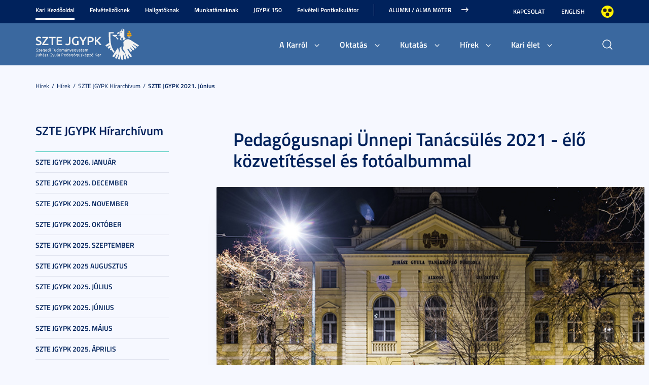

--- FILE ---
content_type: text/html; charset=UTF-8
request_url: https://www.jgypk.u-szeged.hu/hirek/szte-jgypk-2021-junius/pedagogusnapi-unnepi
body_size: 17065
content:
<!DOCTYPE html PUBLIC "-//W3C//DTD HTML 4.01 Transitional//EN" "http://www.w3.org/TR/html4/loose.dtd">
<html lang="hu">
  <head>
<meta http-equiv="Content-Type" content="text/html; charset=utf-8">
    <title>Szegedi Tudományegyetem | Pedagógusnapi Ünnepi Tanácsülés 2021 - élő közvetítéssel és fotóalbummal</title>
<meta http-equiv="Content-Script-Type" content="text/javascript">
<meta http-equiv="Content-Style-Type" content="text/css">
<!--meta-->
<link rel="schema.DC" href="http://purl.org/dc/elements/1.1/">
<link rel="schema.DCTERMS" href="http://purl.org/dc/terms/">
<meta name="robots" content="index, follow, noarchive">
<meta name="rating" content="General">
<meta name="doc-type" content="Public">
<meta name="doc-class" content="Living Document">
<meta name="copyright" content="(C)2008 Szegedi Tudományegyetem">
<meta name="DC.title" content="Szegedi Tudományegyetem | Pedagógusnapi Ünnepi Tanácsülés 2021 - élő közvetítéssel és fotóalbummal">
<meta name="author" content="Szegedi Tudományegyetem">
<meta name="publisher" content="Szegedi Tudományegyetem">
<meta name="DC.publisher" content="Szegedi Tudományegyetem">
<meta name="DC.date" content="2021-06-01">
<meta name="DCTERMS.issued" content="2021-06-01">
<meta name="DCTERMS.modified" content="2021-06-01">
<meta name="DC.type" content="n">
<meta name="DC.format" content="text/html">
<meta name="DC.identifier" content="https://www.jgypk.u-szeged.hu/hirek/szte-jgypk-2021-junius/pedagogusnapi-unnepi">
<meta name="language" content="hu">
<meta name="DC.language" content="hu">
<meta name="keywords" content="SZTE, szeged, egyetem, tudomány">
<meta name="DC.keywords" content="SZTE, szeged, egyetem, tudomány">
<meta name="description" content="Pedagógusnap alkalmából június 4-én 11 órai kezdettel kari elismeréseket ad át Dr. Döbör András dékán úr, valamint a Hallgatói Önkormányzat. Az eseményt élőben közvetítjük YouTube csatornánkon.">
<meta name="DC.description" content="Pedagógusnap alkalmából június 4-én 11 órai kezdettel kari elismeréseket ad át Dr. Döbör András dékán úr, valamint a Hallgatói Önkormányzat. Az eseményt élőben közvetítjük YouTube csatornánkon.">
<meta name="generator" content="Webra 3.0">
<!--css-->
<link type="text/css" rel="alternate stylesheet" href="/css/blank.css" title="nagykontraszt">
<link type="text/css" rel="stylesheet" href="/site/design3/bootstrap_3_3_7/css/bootstrap.css?ts=1693818162" title="">
<link type="text/css" rel="stylesheet" href="/site/design3/bootstrap_3_3_7/css/bootstrap-theme.css?ts=1693818156" title="">
<link type="text/css" rel="stylesheet" href="/mods/jquery/css/ui-lightness/jquery-ui-1.10.3.custom.css?ts=1404747694" title="">
<link type="text/css" rel="stylesheet" href="/css/webra3_public_module_design.css?ts=1634320513" title="">
<link type="text/css" rel="stylesheet" href="/css/lightwindow.css?ts=1404747694" title="">
<link type="text/css" rel="stylesheet" href="/mods/lightgallery/css/lightgallery.min.css?ts=1564652226" title="">
<link type="text/css" rel="stylesheet" href="/site/design3/css/site.css?ts=1755592345" title="">
<link type="text/css" rel="stylesheet" href="/site/design3/css/site_jgypk.css?ts=1692951537" title="">
<link type="text/css" rel="stylesheet" href="/css/webra3_user.php?schemaID=4636&amp;timestamp=1768738290&amp;ts=1404747694" title="">
<link type="text/css" rel="alternate stylesheet" href="/site/design3/css/highcontrast.css?ts=1696412821" title="nagykontraszt">
<!--script-->
<script type="text/javascript" src="/js/lang.php?ts=1687871154&amp;timestamp=1768742959"></script>
<script type="text/javascript" src="/js/webra3.js?ts=1549457782"></script>
<script type="text/javascript" src="/js/aitia/aitia.js?ts=1404747694"></script>
<script type="text/javascript" src="/js/aitia/aitia_browser.js?ts=1404747694"></script>
<script type="text/javascript" src="/js/aitia/aitia_style.js?ts=1564652225"></script>
<script type="text/javascript" src="/js/aitia/aitia_position.js?ts=1401959690"></script>
<script type="text/javascript" src="/js/aitia/aitia_cookie.js?ts=1401959690"></script>
<script type="text/javascript" src="/js/aitia/aitia_url.js?ts=1569918997"></script>
<script type="text/javascript" src="/js/aitia/aitia_util.js?ts=1404747694"></script>
<script type="text/javascript" src="/js/aitia/aitia_event.js?ts=1404747694"></script>
<script type="text/javascript" src="/js/aitia/aitia_user.js?ts=1571913056"></script>
<script type="text/javascript" src="/js/aitia/aitia_dom.js?ts=1634320513"></script>
<script type="text/javascript" src="/js/aitia/aitia_xml.js?ts=1404747694"></script>
<script type="text/javascript" src="/js/aitia/aitia_dnd.js?ts=1404747007"></script>
<script type="text/javascript" src="/js/aitia/aitia_ajax.js?ts=1549457782"></script>
<script type="text/javascript" src="/js/webra3_admin_onload.js?ts=1401959690"></script>
<script type="text/javascript" src="/js/ad.js?ts=1401959690"></script>
<script type="text/javascript" src="/js/form/phpjs.js?ts=1634320513"></script>
<script type="text/javascript" src="/js/webra3_gui.js?ts=1762510462"></script>
<script type="text/javascript" src="/js/popup/popup.js?ts=1404747695"></script>
<script type="text/javascript" src="/js/search.js?ts=1404747695"></script>
<script type="text/javascript" src="/mods/jquery/js/jquery-1.9.1.js?ts=1404747694"></script>
<script type="text/javascript" src="/js/scriptaculous/prototype.js?ts=1415801043"></script>
<script type="text/javascript" src="/js/scriptaculous/builder.js?ts=1401959690"></script>
<script type="text/javascript" src="/js/scriptaculous/effects.js?ts=1401959690"></script>
<script type="text/javascript" src="/js/scriptaculous/dragdrop.js?ts=1401959690"></script>
<script type="text/javascript" src="/js/scriptaculous/controls.js?ts=1549457782"></script>
<script type="text/javascript" src="/js/scriptaculous/slider.js?ts=1404747695"></script>
<script type="text/javascript" src="/js/scriptaculous/sound.js?ts=1401959690"></script>
<script type="text/javascript" src="/mods/jquery/js/jquery-ui-1.10.3.custom.js?ts=1404747694"></script>
<script type="text/javascript" src="/site/design3/bootstrap_3_3_7/js/bootstrap.js?ts=1469454808"></script>
<script type="text/javascript" src="/js/scriptaculous/scriptaculous.js?ts=1404747695"></script>
<script type="text/javascript" src="/js/scriptaculous/lightWindow.js?ts=1717429857"></script>
<script type="text/javascript" src="/mods/lightgallery/lib/jquery.mousewheel.min.js?ts=1564652226"></script>
<script type="text/javascript" src="/mods/lightgallery/js/lightgallery-all.min.js?ts=1564652226"></script>
<script type="text/javascript" src="/site/design3/js/site.js?ts=1715331227"></script>
<!--other-->
<link rel="shortcut icon" href="/site/img/design/favicon.ico" type="image/x-icon">
<!--other static-->
<meta property="og:title" content="Pedagógusnapi Ünnepi Tanácsülés 2021 - élő közvetítéssel és fotóalbummal" />
<meta property="og:description" content="Pedagógusnap alkalmából június 4-én 11 órai kezdettel kari elismeréseket ad át Dr. Döbör András dékán úr, valamint a Hallgatói Önkormányzat. Az eseményt élőben közvetítjük YouTube csatornánkon." />
<meta property="og:image" content="https://www.jgypk.u-szeged.hu/site/upload/2021/06/foepulet_jgypk7.jpg" />
<link rel="image_src" href="https://www.jgypk.u-szeged.hu/site/upload/2021/06/foepulet_jgypk7.jpg" />

  </head>
  <body>
    <div id="back_to_top_anchor"></div>
    <div id="header_container">
      <div class="hidden-xs">
        <!-- Nem mobil nézet -->
        <div id="header_top" class="backgroundBlueColor">
          <div class="container">
            <div class="row">
              <div class="col-lg-9 col-md-9 col-sm-12 col-xs-12 mainMenuTop signedLastItem">
                <!-- Főmenü top 1 -->
                <ul class="nav nav-tabs" id="udm_2">
<li id="laddermenu_ul_2_65552_li__num1" class="dummy_class 
		 active firstItem signedItem laddermenu_item_65552 dummy_class" data-folderid="65552"><a href="/kari-kezdooldal" target="_self" title="" onclick="">Kari Kezdőoldal</a></li>
<li id="laddermenu_ul_2_31785_li__num2" class="dummy_class 
		 laddermenu_item_31785 dummy_class" data-folderid="31785"><a href="/felvetelizoknek" target="_self" title="" onclick="">Felvételizőknek</a></li>
<li id="laddermenu_ul_2_31784_li__num3" class="dummy_class 
		 laddermenu_item_31784 dummy_class" data-folderid="31784"><a href="/hallgatoknak" target="_self" title="" onclick="">Hallgatóknak</a></li>
<li id="laddermenu_ul_2_31783_li__num4" class="dummy_class 
		 laddermenu_item_31783 dummy_class" data-folderid="31783"><a href="/munkatarsaknak" target="_self" title="" onclick="">Munkatársaknak</a></li>
<li id="laddermenu_ul_2_43168_li__num5" class="dummy_class 
		 laddermenu_item_43168 dummy_class" data-folderid="43168"><a href="/jgypk-150" target="_blank" title="" onclick="">JGYPK 150</a></li>
<li id="laddermenu_ul_2_67806_li__num6" class="dummy_class 
		 laddermenu_item_67806 dummy_class" data-folderid="67806"><a href="https://pontkalkulator.szte.hu/" target="_self" title="" onclick="">Felvételi Pontkalkulátor</a></li>
<li id="laddermenu_ul_2_65554_li__num7" class="dummy_class 
		 lastItem laddermenu_item_65554 dummy_class" data-folderid="65554"><a href="https://uniszegedalumni.com/" target="_blank" title="" onclick="">Alumni / Alma Mater</a></li>
</ul>
              </div>
              <div class="col-lg-3 col-md-3 col-sm-12 col-xs-12 subMenuTop">
                <!-- Fejléc almenü -->
                
	
		
			<ul>
<li><a href="/kapcsolat-230821" title="Kapcsolat" target="_self">Kapcsolat</a></li>
<li><a href="/english" title="English" target="_self">English</a></li>
<li class="highcontrast">
<a class="highcontrast_skin" title="Nagy kontrasztú változat" onkeypress="changeContrast.keyPress(event,'nagykontraszt');" onclick="changeContrast.setActiveStyleSheet('nagykontraszt');" href="javascript:void(0);">Nagyobb kontraszt</a><a class="default_skin" title="Alapértelmezett szín" onkeypress="changeContrast.keyPress(event,'alapertelmezett');" onclick="changeContrast.setActiveStyleSheet('alapertelmezett');" href="javascript:void(0);">Alapértelmezett szín</a>
</li>
</ul>
		
	

              </div>
            </div>
          </div>
        </div>
        <div id="header_bottom" class="backgroundWhite darkBg">
          <div class="container">
            <div class="row">
              <div class="col-lg-4 col-md-4 col-sm-6 col-xs-12 mainLogo">
                <!-- Logó cikk -->
                
	
		
			<p><a href="/" title="Főoldal"><img src="/site/upload/design3/szte_jgypk_logo.svg" alt="Főoldal"></a><br></p>
		
	

              </div>
              <div class="col-lg-7 col-md-7 col-sm-12 col-xs-12 mainMenuSub alignRight">
                <!-- Főmenü 2-3 + 2db kiemelt hír -->
                <ul id="udm_5">
<li id="laddermenu_ul_5_65552_li__num44" class="dummy_class 
		 hasChild active firstItem signedItem laddermenu_item_65552 dummy_class" data-folderid="65552">
<a id="laddermenu_ul_5_65552_li_a__num44" href="/kari-kezdooldal" target="_self" title="" onclick="">Kari Kezdőoldal</a><ul class="nav nav-tabs">
<li id="laddermenu_ul_5_31799_li__num13" class="dummy_class 
		 hasChild dropdown firstItem laddermenu_item_31799 dummy_class" data-folderid="31799">
<a id="laddermenu_ul_5_31799_li_a__num13" href="/karrol" target="_self" title="" onclick="" class="dropdown-toggle" data-toggle="dropdown" data-hover="dropdown">A Karról</a><div class="dropdown-menu" aria-labelledby="laddermenu_ul__31799_li_a__num13">
<div class="col_left"><ul>
<li id="laddermenu_ul_5_39426_li__num1" class="dummy_class 
		 firstItem laddermenu_item_39426 dummy_class" data-folderid="39426"><a href="/karrol/intezmenyunkrol/intezmenyunkrol" target="_self" title="" onclick="">Intézményünkről</a></li>
<li id="laddermenu_ul_5_39343_li__num2" class="dummy_class 
		 laddermenu_item_39343 dummy_class" data-folderid="39343"><a href="/karrol/kar-vezetese/kar-vezetese" target="_self" title="" onclick="">A kar vezetése</a></li>
<li id="laddermenu_ul_5_39344_li__num3" class="dummy_class 
		 laddermenu_item_39344 dummy_class" data-folderid="39344"><a href="/karrol/kari-tanacs/kari-tanacs" target="_self" title="" onclick="">Kari Tanács</a></li>
<li id="laddermenu_ul_5_39345_li__num4" class="dummy_class 
		 laddermenu_item_39345 dummy_class" data-folderid="39345"><a href="/karrol/dekani-hivatal/dekani-hivatal" target="_self" title="" onclick="">Dékáni Hivatal</a></li>
<li id="laddermenu_ul_5_39346_li__num5" class="dummy_class 
		 laddermenu_item_39346 dummy_class" data-folderid="39346"><a href="/karrol/szervezeti-egysegek" target="_self" title="" onclick="">Szervezeti egységek</a></li>
<li id="laddermenu_ul_5_39423_li__num6" class="dummy_class 
		 lastItem laddermenu_item_39423 dummy_class" data-folderid="39423"><a href="/karrol/kari-szabalyzatok/aktualis-szabalyzatok" target="_self" title="" onclick="">Kari szabályzatok</a></li>
</ul></div>
<div class="col_right"><ul>
<li id="laddermenu_ul_5_39421_li__num7" class="dummy_class 
		 firstItem laddermenu_item_39421 dummy_class" data-folderid="39421"><a href="/karrol/kari-bizottsagok" target="_self" title="" onclick="">Kari bizottságok</a></li>
<li id="laddermenu_ul_5_39420_li__num8" class="dummy_class 
		 laddermenu_item_39420 dummy_class" data-folderid="39420"><a href="/karrol/kari-kozlony/kari-kozlony" target="_self" title="" onclick="">Kari Közlöny</a></li>
<li id="laddermenu_ul_5_39419_li__num9" class="dummy_class 
		 laddermenu_item_39419 dummy_class" data-folderid="39419"><a href="/karrol/alapitvanyok" target="_self" title="" onclick="">Alapítványok</a></li>
<li id="laddermenu_ul_5_39417_li__num10" class="dummy_class 
		 laddermenu_item_39417 dummy_class" data-folderid="39417"><a href="/karrol/kari-naptar/kari-naptar" target="_self" title="" onclick="">Kari naptár</a></li>
<li id="laddermenu_ul_5_39660_li__num11" class="dummy_class 
		 laddermenu_item_39660 dummy_class" data-folderid="39660"><a href="/karrol/kepek-karrol" target="_self" title="" onclick="">Képek a karról</a></li>
<li id="laddermenu_ul_5_64447_li__num12" class="dummy_class 
		 lastItem laddermenu_item_64447 dummy_class" data-folderid="64447"><a href="/karrol/minosegpolitikai/szte-jgypk" target="_blank" title="" onclick="">Minőségpolitikai nyilatkozat</a></li>
</ul></div>
<div class="col_article"></div>
</div>
</li>
<li id="laddermenu_ul_5_31798_li__num21" class="dummy_class 
		 hasChild dropdown laddermenu_item_31798 dummy_class" data-folderid="31798">
<a id="laddermenu_ul_5_31798_li_a__num21" href="/oktatas" target="_self" title="" onclick="" class="dropdown-toggle" data-toggle="dropdown" data-hover="dropdown">Oktatás</a><div class="dropdown-menu" aria-labelledby="laddermenu_ul__31798_li_a__num21">
<div class="col_left"><ul>
<li id="laddermenu_ul_5_79503_li__num14" class="dummy_class 
		 firstItem laddermenu_item_79503 dummy_class" data-folderid="79503"><a href="/oktatas/digitalis-tananyagok-250911-2" target="_self" title="" onclick="">Digitális tananyagok</a></li>
<li id="laddermenu_ul_5_39470_li__num15" class="dummy_class 
		 laddermenu_item_39470 dummy_class" data-folderid="39470"><a href="/oktatas/kepzesek" target="_self" title="" onclick="">Képzések</a></li>
<li id="laddermenu_ul_5_39358_li__num16" class="dummy_class 
		 laddermenu_item_39358 dummy_class" data-folderid="39358"><a href="/karrol/szervezeti-egysegek/intezetek" target="_self" title="" onclick="">Intézetek</a></li>
<li id="laddermenu_ul_5_44909_li__num17" class="dummy_class 
		 lastItem laddermenu_item_44909 dummy_class" data-folderid="44909"><a href="/oktatas/kulso-gyakorlati" target="_self" title="" onclick="">Külső gyakorlati képzések</a></li>
</ul></div>
<div class="col_right"><ul>
<li id="laddermenu_ul_5_26254_li__num18" class="dummy_class 
		 firstItem laddermenu_item_26254 dummy_class" data-folderid="26254"><a href="https://www.neptun.u-szeged.hu/" target="_blank" title="" onclick="">Neptun</a></li>
<li id="laddermenu_ul_5_26255_li__num19" class="dummy_class 
		 laddermenu_item_26255 dummy_class" data-folderid="26255"><a href="http://www.coosp.etr.u-szeged.hu/" target="_blank" title="" onclick="">Coospace</a></li>
<li id="laddermenu_ul_5_26256_li__num20" class="dummy_class 
		 lastItem laddermenu_item_26256 dummy_class" data-folderid="26256"><a href="https://modulo.etr.u-szeged.hu/Modulo2/default/login" target="_blank" title="" onclick="">Modulo</a></li>
</ul></div>
<div class="col_article"></div>
</div>
</li>
<li id="laddermenu_ul_5_31797_li__num33" class="dummy_class 
		 hasChild dropdown laddermenu_item_31797 dummy_class" data-folderid="31797">
<a id="laddermenu_ul_5_31797_li_a__num33" href="/kutatas" target="_self" title="" onclick="" class="dropdown-toggle" data-toggle="dropdown" data-hover="dropdown">Kutatás</a><div class="dropdown-menu" aria-labelledby="laddermenu_ul__31797_li_a__num33">
<div class="col_left"><ul>
<li id="laddermenu_ul_5_77283_li__num22" class="dummy_class 
		 firstItem laddermenu_item_77283 dummy_class" data-folderid="77283"><a href="/kutatas/kari-tudomanyos" target="_self" title="" onclick="">Kari tudományos és művészeti pályázat</a></li>
<li id="laddermenu_ul_5_77284_li__num23" class="dummy_class 
		 laddermenu_item_77284 dummy_class" data-folderid="77284"><a href="/kutatas/alkotoi-szabadsag" target="_self" title="" onclick="">Alkotói szabadság szabályzata</a></li>
<li id="laddermenu_ul_5_41533_li__num24" class="dummy_class 
		 laddermenu_item_41533 dummy_class" data-folderid="41533"><a href="/kutatas/tudomanyos-eletrajzok" target="_self" title="" onclick="">Tudományos életrajzok</a></li>
<li id="laddermenu_ul_5_39493_li__num25" class="dummy_class 
		 laddermenu_item_39493 dummy_class" data-folderid="39493"><a href="/kutatas/karunk-oktatoi-doktori/karunk-oktatoi-doktori" target="_self" title="" onclick="">Karunk oktatói doktori iskolákban</a></li>
<li id="laddermenu_ul_5_77383_li__num26" class="dummy_class 
		 laddermenu_item_77383 dummy_class" data-folderid="77383"><a href="/kutatas/egyetemi-docensi" target="_self" title="" onclick="">Egyetemi docensi kinevezés habilitáció nélkül</a></li>
<li id="laddermenu_ul_5_47904_li__num27" class="dummy_class 
		 lastItem laddermenu_item_47904 dummy_class" data-folderid="47904"><a href="/kutatas/szte-jgypk" target="_self" title="" onclick="">Az SZTE JGYPK kutatóműhelyei</a></li>
</ul></div>
<div class="col_right"><ul>
<li id="laddermenu_ul_5_39487_li__num28" class="dummy_class 
		 firstItem laddermenu_item_39487 dummy_class" data-folderid="39487"><a href="http://www.otdt.hu/" target="_self" title="" onclick="">Országos Tudományos Diákköri Tanács oldala</a></li>
<li id="laddermenu_ul_5_39489_li__num29" class="dummy_class 
		 laddermenu_item_39489 dummy_class" data-folderid="39489"><a href="/kutatas/tudomanyos-muveszeti/tudomanyos-muveszeti" target="_self" title="" onclick="">Tudományos és Művészeti Diákköri Tanács</a></li>
<li id="laddermenu_ul_5_39486_li__num30" class="dummy_class 
		 laddermenu_item_39486 dummy_class" data-folderid="39486"><a href="/kutatas/mtmt/magyar-tudomanyos-muvek" target="_self" title="" onclick="">MTMT</a></li>
<li id="laddermenu_ul_5_77285_li__num31" class="dummy_class 
		 laddermenu_item_77285 dummy_class" data-folderid="77285"><a href="/kutatas/mtmt-atvilagitas" target="_self" title="" onclick="">MTMT-átvilágítás tudományos előmenetelhez</a></li>
<li id="laddermenu_ul_5_77643_li__num32" class="dummy_class 
		 lastItem laddermenu_item_77643 dummy_class" data-folderid="77643"><a href="/kutatas/szte-publikacios" target="_self" title="" onclick="">SZTE Publikációs szabályzata</a></li>
</ul></div>
<div class="col_article"></div>
</div>
</li>
<li id="laddermenu_ul_5_31786_li__num39" class="dummy_class 
		 hasChild dropdown signedItem laddermenu_item_31786 dummy_class" data-folderid="31786">
<a id="laddermenu_ul_5_31786_li_a__num39" href="/hirek" target="_self" title="" onclick="" class="dropdown-toggle" data-toggle="dropdown" data-hover="dropdown">Hírek</a><div class="dropdown-menu" aria-labelledby="laddermenu_ul__31786_li_a__num39">
<div class="col_left"><ul>
<li id="laddermenu_ul_5_31795_li__num34" class="dummy_class 
		 firstItem signedItem laddermenu_item_31795 dummy_class" data-folderid="31795"><a href="/hirek/hirek" target="_self" title="" onclick="">Hírek</a></li>
<li id="laddermenu_ul_5_39417_li__num35" class="dummy_class 
		 laddermenu_item_39417 dummy_class" data-folderid="39417"><a href="/karrol/kari-naptar/kari-naptar" target="_self" title="" onclick="">Kari naptár</a></li>
<li id="laddermenu_ul_5_39420_li__num36" class="dummy_class 
		 lastItem laddermenu_item_39420 dummy_class" data-folderid="39420"><a href="/karrol/kari-kozlony/kari-kozlony" target="_self" title="" onclick="">Kari Közlöny</a></li>
</ul></div>
<div class="col_right"><ul>
<li id="laddermenu_ul_5_31794_li__num37" class="dummy_class 
		 firstItem laddermenu_item_31794 dummy_class" data-folderid="31794"><a href="/hirek/jgypk-esemenyek" target="_self" title="" onclick="">Eseménynaptár</a></li>
<li id="laddermenu_ul_5_31787_li__num38" class="dummy_class 
		 lastItem laddermenu_item_31787 dummy_class" data-folderid="31787"><a href="/hirek/kari-sajtotukor" target="_self" title="" onclick="">Kari sajtótükör</a></li>
</ul></div>
<div class="col_article"></div>
</div>
</li>
<li id="laddermenu_ul_5_39497_li__num43" class="dummy_class 
		 hasChild dropdown lastItem laddermenu_item_39497 dummy_class" data-folderid="39497">
<a id="laddermenu_ul_5_39497_li_a__num43" href="/felvetelizoknek/kari-elet" target="_self" title="" onclick="" class="dropdown-toggle" data-toggle="dropdown" data-hover="dropdown">Kari élet</a><div class="dropdown-menu" aria-labelledby="laddermenu_ul__39497_li_a__num43">
<div class="col_left"><ul>
<li id="laddermenu_ul_5_75262_li__num40" class="dummy_class 
		 firstItem laddermenu_item_75262 dummy_class" data-folderid="75262"><a href="/felvetelizoknek/kari-elet/tamasi-aron-klub-tak" target="_self" title="" onclick="">Tamási Áron Klub - TÁK</a></li>
<li id="laddermenu_ul_5_52843_li__num41" class="dummy_class 
		 lastItem laddermenu_item_52843 dummy_class" data-folderid="52843"><a href="/felvetelizoknek/kari-elet/hallgatoi-onkormanyzat-200803" target="_self" title="" onclick="">Hallgatói Önkormányzat - JUGYU HÖK</a></li>
</ul></div>
<div class="col_right"><ul><li id="laddermenu_ul_5_39498_li__num42" class="dummy_class 
		 firstItem lastItem laddermenu_item_39498 dummy_class" data-folderid="39498"><a href="http://www.jugyuklub.hu/" target="_self" title="" onclick="">JUGYU Klub</a></li></ul></div>
<div class="col_article"></div>
</div>
</li>
</ul>
</li>
<li id="laddermenu_ul_5_31785_li__num61" class="dummy_class 
		 hasChild laddermenu_item_31785 dummy_class" data-folderid="31785">
<a id="laddermenu_ul_5_31785_li_a__num61" href="/felvetelizoknek" target="_self" title="" onclick="">Felvételizőknek</a><ul class="nav nav-tabs">
<li id="laddermenu_ul_5_77414_li__num45" class="dummy_class 
		 firstItem laddermenu_item_77414 dummy_class" data-folderid="77414"><a href="/karrol/felveteli-iroda/felveteli-iroda" target="_self" title="" onclick="">Felvételi Iroda</a></li>
<li id="laddermenu_ul_5_72911_li__num46" class="dummy_class 
		 laddermenu_item_72911 dummy_class" data-folderid="72911"><a href="/felvetelizoknek/jugyu-maradok" target="_self" title="" onclick="">JUGYU-s maradok</a></li>
<li id="laddermenu_ul_5_39501_li__num48" class="dummy_class 
		 hasChild dropdown laddermenu_item_39501 dummy_class" data-folderid="39501">
<a id="laddermenu_ul_5_39501_li_a__num48" href="/felvetelizoknek/altalanos-felveteli/aktualis-kepzeseink" target="_self" title="" onclick="" class="dropdown-toggle" data-toggle="dropdown" data-hover="dropdown">Képzések</a><div class="dropdown-menu" aria-labelledby="laddermenu_ul__39501_li_a__num48">
<div class="col_left"><ul><li id="laddermenu_ul_5_39508_li__num47" class="dummy_class 
		 firstItem lastItem laddermenu_item_39508 dummy_class" data-folderid="39508"><a href="/felvetelizoknek/altalanos-felveteli/aktualis-kepzeseink" target="_self" title="" onclick="">Általános felvételi tájékoztatók</a></li></ul></div>
<div class="col_right"><ul></ul></div>
<div class="col_article"></div>
</div>
</li>
<li id="laddermenu_ul_5_54915_li__num49" class="dummy_class 
		 laddermenu_item_54915 dummy_class" data-folderid="54915"><a href="/felvetelizoknek/videok/videok-szakjainkrol" target="_self" title="" onclick="">Tájékoztató videók szakjainkról</a></li>
<li id="laddermenu_ul_5_58914_li__num50" class="dummy_class 
		 laddermenu_item_58914 dummy_class" data-folderid="58914"><a href="/felvetelizoknek/osztondijak" target="_self" title="" onclick="">Ösztöndíjak</a></li>
<li id="laddermenu_ul_5_58950_li__num51" class="dummy_class 
		 laddermenu_item_58950 dummy_class" data-folderid="58950"><a href="/felvetelizoknek/felvetelizoknek-szolo" target="_self" title="" onclick="">Felvételizőknek szóló hírek</a></li>
<li id="laddermenu_ul_5_44639_li__num52" class="dummy_class 
		 laddermenu_item_44639 dummy_class" data-folderid="44639"><a href="/felvetelizoknek/letoltheto-nyilatkozatok" target="_self" title="" onclick="">Letölthető nyilatkozatok</a></li>
<li id="laddermenu_ul_5_41810_li__num53" class="dummy_class 
		 laddermenu_item_41810 dummy_class" data-folderid="41810"><a href="/felvetelizoknek/felveteli-informaciok/2026-szeptembereben" target="_self" title="" onclick="">Felvételi információk</a></li>
<li id="laddermenu_ul_5_39505_li__num54" class="dummy_class 
		 laddermenu_item_39505 dummy_class" data-folderid="39505"><a href="/felvetelizoknek/nyilt-napok/szte-jgypk-nyilt-nap" target="_self" title="" onclick="">Nyílt napok</a></li>
<li id="laddermenu_ul_5_39504_li__num55" class="dummy_class 
		 laddermenu_item_39504 dummy_class" data-folderid="39504"><a href="https://u-szeged.hu/kollegiumok/teleki-blanka/bemutatkozas" target="_self" title="" onclick="">Kollégium</a></li>
<li id="laddermenu_ul_5_39497_li__num59" class="dummy_class 
		 hasChild dropdown laddermenu_item_39497 dummy_class" data-folderid="39497">
<a id="laddermenu_ul_5_39497_li_a__num59" href="/felvetelizoknek/kari-elet" target="_self" title="" onclick="" class="dropdown-toggle" data-toggle="dropdown" data-hover="dropdown">Kari élet</a><div class="dropdown-menu" aria-labelledby="laddermenu_ul__39497_li_a__num59">
<div class="col_left"><ul>
<li id="laddermenu_ul_5_75262_li__num56" class="dummy_class 
		 firstItem laddermenu_item_75262 dummy_class" data-folderid="75262"><a href="/felvetelizoknek/kari-elet/tamasi-aron-klub-tak" target="_self" title="" onclick="">Tamási Áron Klub - TÁK</a></li>
<li id="laddermenu_ul_5_52843_li__num57" class="dummy_class 
		 lastItem laddermenu_item_52843 dummy_class" data-folderid="52843"><a href="/felvetelizoknek/kari-elet/hallgatoi-onkormanyzat-200803" target="_self" title="" onclick="">Hallgatói Önkormányzat - JUGYU HÖK</a></li>
</ul></div>
<div class="col_right"><ul><li id="laddermenu_ul_5_39498_li__num58" class="dummy_class 
		 firstItem lastItem laddermenu_item_39498 dummy_class" data-folderid="39498"><a href="http://www.jugyuklub.hu/" target="_self" title="" onclick="">JUGYU Klub</a></li></ul></div>
<div class="col_article"></div>
</div>
</li>
<li id="laddermenu_ul_5_39503_li__num60" class="dummy_class 
		 lastItem laddermenu_item_39503 dummy_class" data-folderid="39503"><a href="https://u-szeged.hu/varos-regio" target="_blank" title="" onclick="">Szeged bemutatása</a></li>
</ul>
</li>
<li id="laddermenu_ul_5_31784_li__num90" class="dummy_class 
		 hasChild laddermenu_item_31784 dummy_class" data-folderid="31784">
<a id="laddermenu_ul_5_31784_li_a__num90" href="/hallgatoknak" target="_self" title="" onclick="">Hallgatóknak</a><ul class="nav nav-tabs">
<li id="laddermenu_ul_5_40895_li__num74" class="dummy_class 
		 hasChild dropdown firstItem laddermenu_item_40895 dummy_class" data-folderid="40895">
<a id="laddermenu_ul_5_40895_li_a__num74" href="/hallgatoknak/frissen-felvetteknek" target="_self" title="" onclick="" class="dropdown-toggle" data-toggle="dropdown" data-hover="dropdown">Frissen felvetteknek</a><div class="dropdown-menu" aria-labelledby="laddermenu_ul__40895_li_a__num74">
<div class="col_left"><ul>
<li id="laddermenu_ul_5_71760_li__num62" class="dummy_class 
		 firstItem laddermenu_item_71760 dummy_class" data-folderid="71760"><a href="/hallgatoknak/frissen-felvetteknek/karrierepites-alapozo" target="_self" title="" onclick="">Karrierépítés - Alapozó Kurzus</a></li>
<li id="laddermenu_ul_5_40901_li__num63" class="dummy_class 
		 laddermenu_item_40901 dummy_class" data-folderid="40901"><a href="/hallgatoknak/legfontosabb-informaciok-170726-1/legfontosabb-informaciok" target="_self" title="" onclick="">Legfontosabb információk első éveseknek</a></li>
<li id="laddermenu_ul_5_40902_li__num64" class="dummy_class 
		 laddermenu_item_40902 dummy_class" data-folderid="40902"><a href="/hallgatoknak/check-list-170726/elso-lepesek-szte-jgypk" target="_self" title="" onclick="">Első lépések - SZTE JGYPK CHECKLIST</a></li>
<li id="laddermenu_ul_5_52833_li__num65" class="dummy_class 
		 laddermenu_item_52833 dummy_class" data-folderid="52833"><a href="/hallgatoknak/gy/gy" target="_self" title="" onclick="">Gy.I.K.</a></li>
<li id="laddermenu_ul_5_45017_li__num66" class="dummy_class 
		 laddermenu_item_45017 dummy_class" data-folderid="45017"><a href="/hallgatoknak/kollegiumi-felvetel/kollegiumi-felvetel" target="_self" title="" onclick="">Kollégiumi felvétel</a></li>
<li id="laddermenu_ul_5_39358_li__num67" class="dummy_class 
		 lastItem laddermenu_item_39358 dummy_class" data-folderid="39358"><a href="/karrol/szervezeti-egysegek/intezetek" target="_self" title="" onclick="">Intézetek</a></li>
</ul></div>
<div class="col_right"><ul>
<li id="laddermenu_ul_5_39357_li__num68" class="dummy_class 
		 firstItem laddermenu_item_39357 dummy_class" data-folderid="39357"><a href="/karrol/szervezeti-egysegek/tanulmanyi-osztaly" target="_self" title="" onclick="">Tanulmányi Osztály</a></li>
<li id="laddermenu_ul_5_40897_li__num69" class="dummy_class 
		 laddermenu_item_40897 dummy_class" data-folderid="40897"><a href="/hallgatoknak/hallgatoi-onkormanyzat/hallgatoi-onkormanyzat" target="_self" title="" onclick="">Hallgatói Önkormányzat</a></li>
<li id="laddermenu_ul_5_39483_li__num70" class="dummy_class 
		 laddermenu_item_39483 dummy_class" data-folderid="39483"><a href="/karrol/tanulmanyi-hirek/aktualis-tanulmanyi" target="_self" title="" onclick="">Aktuális tanulmányi hírek</a></li>
<li id="laddermenu_ul_5_39478_li__num71" class="dummy_class 
		 laddermenu_item_39478 dummy_class" data-folderid="39478"><a href="/karrol/tanulmanyi-osztaly/tanulmanyi-nyomtatvanyok" target="_self" title="" onclick="">Tanulmányi nyomtatványok</a></li>
<li id="laddermenu_ul_5_52835_li__num72" class="dummy_class 
		 laddermenu_item_52835 dummy_class" data-folderid="52835"><a href="/hallgatoknak/frissen-felvetteknek/egyetemi-szotar" target="_self" title="" onclick="">Egyetemi szótár</a></li>
<li id="laddermenu_ul_5_52834_li__num73" class="dummy_class 
		 lastItem laddermenu_item_52834 dummy_class" data-folderid="52834"><a href="/hallgatoknak/frissen-felvetteknek/kari-informacios-videok" target="_self" title="" onclick="">Kari információs videók</a></li>
</ul></div>
<div class="col_article"></div>
</div>
</li>
<li id="laddermenu_ul_5_39518_li__num83" class="dummy_class 
		 hasChild dropdown laddermenu_item_39518 dummy_class" data-folderid="39518">
<a id="laddermenu_ul_5_39518_li_a__num83" href="/hallgatoknak/altalanos-tudnivalok" target="_self" title="" onclick="" class="dropdown-toggle" data-toggle="dropdown" data-hover="dropdown">Általános tudnivalók</a><div class="dropdown-menu" aria-labelledby="laddermenu_ul__39518_li_a__num83">
<div class="col_left"><ul>
<li id="laddermenu_ul_5_76253_li__num75" class="dummy_class 
		 firstItem laddermenu_item_76253 dummy_class" data-folderid="76253"><a href="/hallgatoknak/altalanos-tudnivalok/epuletterkepek" target="_self" title="" onclick="">Épülettérképek</a></li>
<li id="laddermenu_ul_5_70798_li__num76" class="dummy_class 
		 laddermenu_item_70798 dummy_class" data-folderid="70798"><a href="/hallgatoknak/altalanos-tudnivalok/eselyegyenloseg" target="_self" title="" onclick="">Esélyegyenlőség</a></li>
<li id="laddermenu_ul_5_39519_li__num77" class="dummy_class 
		 laddermenu_item_39519 dummy_class" data-folderid="39519"><a href="/hallgatoknak/tereminformaciok/teremkiosztas" target="_self" title="" onclick="">Tereminformációk</a></li>
<li id="laddermenu_ul_5_39516_li__num78" class="dummy_class 
		 lastItem laddermenu_item_39516 dummy_class" data-folderid="39516"><a href="/hallgatoknak/altalanos-tudnivalok/kutatas" target="_self" title="" onclick="">Kutatás</a></li>
</ul></div>
<div class="col_right"><ul>
<li id="laddermenu_ul_5_39511_li__num79" class="dummy_class 
		 firstItem laddermenu_item_39511 dummy_class" data-folderid="39511"><a href="/hallgatoknak/altalanos-tudnivalok/osztondijak" target="_self" title="" onclick="">Ösztöndíjak</a></li>
<li id="laddermenu_ul_5_39510_li__num80" class="dummy_class 
		 laddermenu_item_39510 dummy_class" data-folderid="39510"><a href="/hallgatoknak/altalanos-tudnivalok/szolgaltatasok-szabadido" target="_self" title="" onclick="">Szolgáltatások - Szabadidő</a></li>
<li id="laddermenu_ul_5_39423_li__num81" class="dummy_class 
		 laddermenu_item_39423 dummy_class" data-folderid="39423"><a href="/karrol/kari-szabalyzatok/aktualis-szabalyzatok" target="_self" title="" onclick="">Kari szabályzatok</a></li>
<li id="laddermenu_ul_5_39417_li__num82" class="dummy_class 
		 lastItem laddermenu_item_39417 dummy_class" data-folderid="39417"><a href="/karrol/kari-naptar/kari-naptar" target="_self" title="" onclick="">Kari naptár</a></li>
</ul></div>
<div class="col_article"></div>
</div>
</li>
<li id="laddermenu_ul_5_39517_li__num89" class="dummy_class 
		 hasChild dropdown lastItem laddermenu_item_39517 dummy_class" data-folderid="39517">
<a id="laddermenu_ul_5_39517_li_a__num89" href="/hallgatoknak/tanulmanyi-ugyek" target="_self" title="" onclick="" class="dropdown-toggle" data-toggle="dropdown" data-hover="dropdown">Tanulmányi ügyek</a><div class="dropdown-menu" aria-labelledby="laddermenu_ul__39517_li_a__num89">
<div class="col_left"><ul>
<li id="laddermenu_ul_5_39357_li__num84" class="dummy_class 
		 firstItem laddermenu_item_39357 dummy_class" data-folderid="39357"><a href="/karrol/szervezeti-egysegek/tanulmanyi-osztaly" target="_self" title="" onclick="">Tanulmányi Osztály</a></li>
<li id="laddermenu_ul_5_39520_li__num85" class="dummy_class 
		 laddermenu_item_39520 dummy_class" data-folderid="39520"><a href="/hallgatoknak/tanulmanyi-ugyek/fogado-orak" target="_self" title="" onclick="">Fogadó órák</a></li>
<li id="laddermenu_ul_5_26254_li__num86" class="dummy_class 
		 lastItem laddermenu_item_26254 dummy_class" data-folderid="26254"><a href="https://www.neptun.u-szeged.hu/" target="_blank" title="" onclick="">Neptun</a></li>
</ul></div>
<div class="col_right"><ul>
<li id="laddermenu_ul_5_26255_li__num87" class="dummy_class 
		 firstItem laddermenu_item_26255 dummy_class" data-folderid="26255"><a href="http://www.coosp.etr.u-szeged.hu/" target="_blank" title="" onclick="">Coospace</a></li>
<li id="laddermenu_ul_5_26256_li__num88" class="dummy_class 
		 lastItem laddermenu_item_26256 dummy_class" data-folderid="26256"><a href="https://modulo.etr.u-szeged.hu/Modulo2/default/login" target="_blank" title="" onclick="">Modulo</a></li>
</ul></div>
<div class="col_article"></div>
</div>
</li>
</ul>
</li>
<li id="laddermenu_ul_5_31783_li__num113" class="dummy_class 
		 hasChild laddermenu_item_31783 dummy_class" data-folderid="31783">
<a id="laddermenu_ul_5_31783_li_a__num113" href="/munkatarsaknak" target="_self" title="" onclick="">Munkatársaknak</a><ul class="nav nav-tabs">
<li id="laddermenu_ul_5_39531_li__num96" class="dummy_class 
		 hasChild dropdown firstItem laddermenu_item_39531 dummy_class" data-folderid="39531">
<a id="laddermenu_ul_5_39531_li_a__num96" href="/munkatarsaknak/altalanos-tudnivalok" target="_self" title="" onclick="" class="dropdown-toggle" data-toggle="dropdown" data-hover="dropdown">Általános tudnivalók</a><div class="dropdown-menu" aria-labelledby="laddermenu_ul__39531_li_a__num96">
<div class="col_left"><ul>
<li id="laddermenu_ul_5_77840_li__num91" class="dummy_class 
		 firstItem laddermenu_item_77840 dummy_class" data-folderid="77840"><a href="/munkatarsaknak/altalanos-tudnivalok/kari-arculati-elemek" target="_self" title="" onclick="">Kari arculati elemek</a></li>
<li id="laddermenu_ul_5_39532_li__num92" class="dummy_class 
		 laddermenu_item_39532 dummy_class" data-folderid="39532"><a href="http://www.u-szeged.hu/szabalyzatok" target="_blank" title="" onclick="">Egyetemi szabályzatok</a></li>
<li id="laddermenu_ul_5_39417_li__num93" class="dummy_class 
		 lastItem laddermenu_item_39417 dummy_class" data-folderid="39417"><a href="/karrol/kari-naptar/kari-naptar" target="_self" title="" onclick="">Kari naptár</a></li>
</ul></div>
<div class="col_right"><ul>
<li id="laddermenu_ul_5_39421_li__num94" class="dummy_class 
		 firstItem laddermenu_item_39421 dummy_class" data-folderid="39421"><a href="/karrol/kari-bizottsagok" target="_self" title="" onclick="">Kari bizottságok</a></li>
<li id="laddermenu_ul_5_39423_li__num95" class="dummy_class 
		 lastItem laddermenu_item_39423 dummy_class" data-folderid="39423"><a href="/karrol/kari-szabalyzatok/aktualis-szabalyzatok" target="_self" title="" onclick="">Kari szabályzatok</a></li>
</ul></div>
<div class="col_article"></div>
</div>
</li>
<li id="laddermenu_ul_5_39530_li__num107" class="dummy_class 
		 hasChild dropdown laddermenu_item_39530 dummy_class" data-folderid="39530">
<a id="laddermenu_ul_5_39530_li_a__num107" href="/munkatarsaknak/ugyintezes" target="_self" title="" onclick="" class="dropdown-toggle" data-toggle="dropdown" data-hover="dropdown">Ügyintézés</a><div class="dropdown-menu" aria-labelledby="laddermenu_ul__39530_li_a__num107">
<div class="col_left"><ul>
<li id="laddermenu_ul_5_39539_li__num97" class="dummy_class 
		 firstItem laddermenu_item_39539 dummy_class" data-folderid="39539"><a href="https://mail.szte.hu/" target="_blank" title="" onclick="">Egyetemi levelezés</a></li>
<li id="laddermenu_ul_5_39537_li__num98" class="dummy_class 
		 laddermenu_item_39537 dummy_class" data-folderid="39537"><a href="http://www.u-szeged.hu/telefonkonyv" target="_blank" title="" onclick="">Egyetemi telefonkönyv</a></li>
<li id="laddermenu_ul_5_39542_li__num99" class="dummy_class 
		 laddermenu_item_39542 dummy_class" data-folderid="39542"><a href="/munkatarsaknak/ugyintezes/gazdasagi-muszaki" target="_self" title="" onclick="">Gazdasági és Műszaki Főigazgatóság</a></li>
<li id="laddermenu_ul_5_39536_li__num100" class="dummy_class 
		 laddermenu_item_39536 dummy_class" data-folderid="39536"><a href="https://www.neptun.u-szeged.hu/" target="_blank" title="" onclick="">Neptun</a></li>
<li id="laddermenu_ul_5_39535_li__num101" class="dummy_class 
		 lastItem laddermenu_item_39535 dummy_class" data-folderid="39535"><a href="https://www.coosp.etr.u-szeged.hu/" target="_blank" title="" onclick="">CooSpace</a></li>
</ul></div>
<div class="col_right"><ul>
<li id="laddermenu_ul_5_39534_li__num102" class="dummy_class 
		 firstItem laddermenu_item_39534 dummy_class" data-folderid="39534"><a href="https://modulo.etr.u-szeged.hu/Modulo2/default/login" target="_blank" title="" onclick="">Modulo</a></li>
<li id="laddermenu_ul_5_39541_li__num103" class="dummy_class 
		 laddermenu_item_39541 dummy_class" data-folderid="39541"><a href="/munkatarsaknak/ugyintezes/foglalkozas-egeszsegugy" target="_self" title="" onclick="">Foglalkozás-egészségügy</a></li>
<li id="laddermenu_ul_5_39540_li__num104" class="dummy_class 
		 laddermenu_item_39540 dummy_class" data-folderid="39540"><a href="/munkatarsaknak/ugyintezes/szemelyi-ugyek" target="_self" title="" onclick="">Személyi ügyek</a></li>
<li id="laddermenu_ul_5_39533_li__num105" class="dummy_class 
		 laddermenu_item_39533 dummy_class" data-folderid="39533"><a href="/munkatarsaknak/ugyintezes/palyazatok-allasokra" target="_self" title="" onclick="">Pályázatok állásokra, tisztségekre</a></li>
<li id="laddermenu_ul_5_39543_li__num106" class="dummy_class 
		 lastItem laddermenu_item_39543 dummy_class" data-folderid="39543"><a href="/munkatarsaknak/ugyintezes/szakszervezet" target="_self" title="" onclick="">Szakszervezet</a></li>
</ul></div>
<div class="col_article"></div>
</div>
</li>
<li id="laddermenu_ul_5_39529_li__num112" class="dummy_class 
		 hasChild dropdown lastItem laddermenu_item_39529 dummy_class" data-folderid="39529">
<a id="laddermenu_ul_5_39529_li_a__num112" href="/munkatarsaknak/szolgaltatasok" target="_self" title="" onclick="" class="dropdown-toggle" data-toggle="dropdown" data-hover="dropdown">Szolgáltatások</a><div class="dropdown-menu" aria-labelledby="laddermenu_ul__39529_li_a__num112">
<div class="col_left"><ul>
<li id="laddermenu_ul_5_39548_li__num108" class="dummy_class 
		 firstItem laddermenu_item_39548 dummy_class" data-folderid="39548"><a href="http://ww2.bibl.u-szeged.hu/index.php" target="_self" title="" onclick="">Könyvtár</a></li>
<li id="laddermenu_ul_5_39547_li__num109" class="dummy_class 
		 lastItem laddermenu_item_39547 dummy_class" data-folderid="39547"><a href="/munkatarsaknak/szolgaltatasok/egyetemi-klubok" target="_self" title="" onclick="">Egyetemi Klubok</a></li>
</ul></div>
<div class="col_right"><ul>
<li id="laddermenu_ul_5_39546_li__num110" class="dummy_class 
		 firstItem laddermenu_item_39546 dummy_class" data-folderid="39546"><a href="http://www.sport.u-szeged.hu/" target="_self" title="" onclick="">Sportközpont</a></li>
<li id="laddermenu_ul_5_39545_li__num111" class="dummy_class 
		 lastItem laddermenu_item_39545 dummy_class" data-folderid="39545"><a href="https://u-szeged.hu/kultura/szte-kulturalis-iroda" target="_self" title="" onclick="">Kulturális Iroda</a></li>
</ul></div>
<div class="col_article"></div>
</div>
</li>
</ul>
</li>
<li id="laddermenu_ul_5_43168_li__num127" class="dummy_class 
		 hasChild laddermenu_item_43168 dummy_class" data-folderid="43168">
<a id="laddermenu_ul_5_43168_li_a__num127" href="/jgypk-150" target="_blank" title="" onclick="">JGYPK 150</a><ul class="nav nav-tabs">
<li id="laddermenu_ul_5_67525_li__num114" class="dummy_class 
		 firstItem laddermenu_item_67525 dummy_class" data-folderid="67525"><a href="/hirek/szte-jgypk-2023-aprilis/150-eve-230413" target="_self" title="" onclick="">Konferencia program</a></li>
<li id="laddermenu_ul_5_67247_li__num115" class="dummy_class 
		 laddermenu_item_67247 dummy_class" data-folderid="67247"><a href="/hirek/hirek/jgypk-150-hirek" target="_self" title="" onclick="">JGYPK 150 hírek</a></li>
<li id="laddermenu_ul_5_67642_li__num116" class="dummy_class 
		 laddermenu_item_67642 dummy_class" data-folderid="67642"><a href="/jgypk-150/jgypk-150-sajto" target="_self" title="" onclick="">JGYPK 150 Sajtó</a></li>
<li id="laddermenu_ul_5_39426_li__num117" class="dummy_class 
		 laddermenu_item_39426 dummy_class" data-folderid="39426"><a href="/karrol/intezmenyunkrol/intezmenyunkrol" target="_self" title="" onclick="">Intézményünkről</a></li>
<li id="laddermenu_ul_5_48374_li__num118" class="dummy_class 
		 laddermenu_item_48374 dummy_class" data-folderid="48374"><a href="https://www.flickr.com/photos/jgypk/albums/72157680080058938" target="_blank" title="" onclick="">Karunk története - lapok a Kartörténeti gyűjteményből</a></li>
<li id="laddermenu_ul_5_53599_li__num119" class="dummy_class 
		 laddermenu_item_53599 dummy_class" data-folderid="53599"><a href="/jgypk-150/jgypk-egykori-vezetoi" target="_self" title="" onclick="">A JGYPK egykori vezetői</a></li>
<li id="laddermenu_ul_5_53605_li__num120" class="dummy_class 
		 laddermenu_item_53605 dummy_class" data-folderid="53605"><a href="/jgypk-150/professor-emeritaink/professor-emeritaink-201029" target="_self" title="" onclick="">Professor Emeritáink és Professor Emeritusaink</a></li>
<li id="laddermenu_ul_5_61359_li__num121" class="dummy_class 
		 laddermenu_item_61359 dummy_class" data-folderid="61359"><a href="/karrol/altalanos-informaciok/altalanos-informaciok" target="_self" title="" onclick="">Tankönyvmúzeum</a></li>
<li id="laddermenu_ul_5_57583_li__num125" class="dummy_class 
		 hasChild dropdown laddermenu_item_57583 dummy_class" data-folderid="57583">
<a id="laddermenu_ul_5_57583_li_a__num125" href="/jgypk-150/hires-egykori-jgypk" target="_self" title="" onclick="" class="dropdown-toggle" data-toggle="dropdown" data-hover="dropdown">Híres egykori JGYPK-s hallgatók és oktatók</a><div class="dropdown-menu" aria-labelledby="laddermenu_ul__57583_li_a__num125">
<div class="col_left"><ul>
<li id="laddermenu_ul_5_57585_li__num122" class="dummy_class 
		 firstItem laddermenu_item_57585 dummy_class" data-folderid="57585"><a href="/jgypk-150/hires-egykori-jgypk/hires-egykori-210830" target="_self" title="" onclick="">Híres egykori hallgatóink</a></li>
<li id="laddermenu_ul_5_57584_li__num123" class="dummy_class 
		 lastItem laddermenu_item_57584 dummy_class" data-folderid="57584"><a href="/jgypk-150/hires-egykori-jgypk/hires-egykori-oktatoink-210830" target="_self" title="" onclick="">Híres egykori oktatóink</a></li>
</ul></div>
<div class="col_right"><ul><li id="laddermenu_ul_5_57659_li__num124" class="dummy_class 
		 firstItem lastItem laddermenu_item_57659 dummy_class" data-folderid="57659"><a href="/jgypk-150/hires-egykori-jgypk/hires-muveszeink" target="_self" title="" onclick="">Híres művészeink</a></li></ul></div>
<div class="col_article"></div>
</div>
</li>
<li id="laddermenu_ul_5_46287_li__num126" class="dummy_class 
		 lastItem laddermenu_item_46287 dummy_class" data-folderid="46287"><a href="/?folderID=45788&amp;objectID=5440953" target="_self" title="" onclick="">2018 - 90 éve Szegeden</a></li>
</ul>
</li>
<li id="laddermenu_ul_5_67806_li__num128" class="dummy_class 
		 laddermenu_item_67806 dummy_class" data-folderid="67806"><a href="https://pontkalkulator.szte.hu/" target="_self" title="" onclick="">Felvételi Pontkalkulátor</a></li>
<li id="laddermenu_ul_5_65554_li__num129" class="dummy_class 
		 lastItem laddermenu_item_65554 dummy_class" data-folderid="65554"><a href="https://uniszegedalumni.com/" target="_blank" title="" onclick="">Alumni / Alma Mater</a></li>
</ul>
                <div id="mainmenusub_article_container" class="hidden">
                  
	

                </div>
              </div>
              <div class="col-lg-1 col-md-1 col-sm-6 col-xs-12 fastSearchToggleContainer">
                <!-- Gyors kereső -->
                <div class="fastSearchToggle"></div>
              </div>
            </div>
          </div>
        </div>
      </div>
      <div class="visible-xs-block backgroundBlue headerMobile">
        <!-- Mobil nézet -->
        <div class="container">
          <div class="row backgroundWhite darkBg">
            <div class="col-lg-6 col-md-6 col-sm-6 col-xs-8 mainLogo">
              <!-- Logó cikk -->
              
	
		
			<p><a href="/" title="Főoldal"><img src="/site/upload/design3/szte_jgypk_logo.svg" alt="Főoldal"></a><br></p>
		
	

            </div>
            <div class="col-lg-6 col-md-6 col-sm-6 col-xs-4">
              <div class="fastSearchToggleContainer">
                <!-- Gyors kereső -->
                <div class="fastSearchToggle"></div>
              </div>
            </div>
          </div>
        </div>
      </div>
      <div id="fast_search_row" class="backgroundWhite">
        <div class="container">
          <div id="fastsearch_container" class="fastSearch">
            <div id="searchdiv">
              <!-- Keresés -->
              
			<script type="text/javascript">
		var GOOGLE_SEARCH_API_KEY = '009472185360576815215:tnijx9l132k';
	</script><form method="get" action="https://www.jgypk.u-szeged.hu/kereses">
<input type="hidden" name="folderID" value="31859"><div id="searchbox_text">
<label for="searchInput" style="display: none;">Kulcsszó:</label><input type="text" id="searchInput" name="searchStr" onfocus="this.select();" value="Keresés"><script type="text/javascript">
						//
							if (document.getElementById('searchInput')) {
								document.getElementById('searchInput').setAttribute('autocomplete', 'off');
								//document.getElementById('searchInput').focus();
							}
							else {
								setTimeout("if (document.getElementById('searchInput')) {document.getElementById('searchInput').setAttribute('autocomplete', 'off');}", 300);
								//setTimeout("if (document.getElementById('searchInput')) {document.getElementById('searchInput').focus();}", 300);
							}
						//
					</script><noscript></noscript>
</div>
<div id="searchbox_disc"><input type="image" value=" " title="Keres" alt="Keres" src="/site/img/search_disc.gif"></div>
</form>
		
              <div id="searchresult_close" class="searchresult_close">
                <a href="javascript:searchresult_close();"><img alt="Bezár" src="/site/img/search_close.gif"></a>
              </div>
            </div>
            <div id="searchtop"><!-- result --></div>
          </div>
        </div>
      </div>
      <div class="visible-xs-block backgroundBlue darkBg headerMobile">
        <!-- Mobil nézet -->
        <div class="container">
          <div class="row">
            <div class="col-lg-12 col-md-12 col-sm-12 col-xs-12 mainMenu">
              <div class="navbar navbar-default" role="navigator">
                <div class="navbar-header">
                  <button type="button" class="navbar-toggle collapsed" data-toggle="collapse" data-target="#navcollapse_main_menu">
                    <span class="sr-only">Toggle navigation</span>
                  </button>
                </div>
                <div id="navcollapse_main_menu" class="navbar-collapse collapse">
                  <!-- Főmenü -->
                  <div class="signedLastItem">
                    <ul id="udm_7">
<li id="laddermenu_ul_7_65552_li" class="dummy_class 
		 hasChild firstItem signedItem laddermenu_item_65552 dummy_class">
<a id="laddermenu_ul_7_65552_li_a" href="/kari-kezdooldal" target="_self" title="" onclick="">Kari Kezdőoldal</a><ul>
<li class="dummy_class 
		 firstItem laddermenu_item_31799 dummy_class" id="laddermenu_ul_7_31799_li"><a href="/karrol" target="_self" title="" onclick="">A Karról</a></li>
<li class="dummy_class 
		 laddermenu_item_31798 dummy_class" id="laddermenu_ul_7_31798_li"><a href="/oktatas" target="_self" title="" onclick="">Oktatás</a></li>
<li class="dummy_class 
		 laddermenu_item_31797 dummy_class" id="laddermenu_ul_7_31797_li"><a href="/kutatas" target="_self" title="" onclick="">Kutatás</a></li>
<li class="dummy_class 
		 signedItem laddermenu_item_31786 dummy_class" id="laddermenu_ul_7_31786_li"><a href="/hirek" target="_self" title="" onclick="">Hírek</a></li>
<li class="dummy_class 
		 lastItem laddermenu_item_39497 dummy_class" id="laddermenu_ul_7_39497_li"><a href="/felvetelizoknek/kari-elet" target="_self" title="" onclick="">Kari élet</a></li>
</ul>
</li>
<li id="laddermenu_ul_7_31785_li" class="dummy_class 
		 hasChild laddermenu_item_31785 dummy_class">
<a id="laddermenu_ul_7_31785_li_a" href="/felvetelizoknek" target="_self" title="" onclick="">Felvételizőknek</a><ul>
<li class="dummy_class 
		 firstItem laddermenu_item_77414 dummy_class" id="laddermenu_ul_7_77414_li"><a href="/karrol/felveteli-iroda/felveteli-iroda" target="_self" title="" onclick="">Felvételi Iroda</a></li>
<li class="dummy_class 
		 laddermenu_item_72911 dummy_class" id="laddermenu_ul_7_72911_li"><a href="/felvetelizoknek/jugyu-maradok" target="_self" title="" onclick="">JUGYU-s maradok</a></li>
<li class="dummy_class 
		 laddermenu_item_39501 dummy_class" id="laddermenu_ul_7_39501_li"><a href="/felvetelizoknek/altalanos-felveteli/aktualis-kepzeseink" target="_self" title="" onclick="">Képzések</a></li>
<li class="dummy_class 
		 laddermenu_item_54915 dummy_class" id="laddermenu_ul_7_54915_li"><a href="/felvetelizoknek/videok/videok-szakjainkrol" target="_self" title="" onclick="">Tájékoztató videók szakjainkról</a></li>
<li class="dummy_class 
		 laddermenu_item_58914 dummy_class" id="laddermenu_ul_7_58914_li"><a href="/felvetelizoknek/osztondijak" target="_self" title="" onclick="">Ösztöndíjak</a></li>
<li class="dummy_class 
		 laddermenu_item_58950 dummy_class" id="laddermenu_ul_7_58950_li"><a href="/felvetelizoknek/felvetelizoknek-szolo" target="_self" title="" onclick="">Felvételizőknek szóló hírek</a></li>
<li class="dummy_class 
		 laddermenu_item_44639 dummy_class" id="laddermenu_ul_7_44639_li"><a href="/felvetelizoknek/letoltheto-nyilatkozatok" target="_self" title="" onclick="">Letölthető nyilatkozatok</a></li>
<li class="dummy_class 
		 laddermenu_item_41810 dummy_class" id="laddermenu_ul_7_41810_li"><a href="/felvetelizoknek/felveteli-informaciok/2026-szeptembereben" target="_self" title="" onclick="">Felvételi információk</a></li>
<li class="dummy_class 
		 laddermenu_item_39505 dummy_class" id="laddermenu_ul_7_39505_li"><a href="/felvetelizoknek/nyilt-napok/szte-jgypk-nyilt-nap" target="_self" title="" onclick="">Nyílt napok</a></li>
<li class="dummy_class 
		 laddermenu_item_39504 dummy_class" id="laddermenu_ul_7_39504_li"><a href="https://u-szeged.hu/kollegiumok/teleki-blanka/bemutatkozas" target="_self" title="" onclick="">Kollégium</a></li>
<li class="dummy_class 
		 laddermenu_item_39497 dummy_class" id="laddermenu_ul_7_39497_li"><a href="/felvetelizoknek/kari-elet" target="_self" title="" onclick="">Kari élet</a></li>
<li class="dummy_class 
		 lastItem laddermenu_item_39503 dummy_class" id="laddermenu_ul_7_39503_li"><a href="https://u-szeged.hu/varos-regio" target="_blank" title="" onclick="">Szeged bemutatása</a></li>
</ul>
</li>
<li id="laddermenu_ul_7_31784_li" class="dummy_class 
		 hasChild laddermenu_item_31784 dummy_class">
<a id="laddermenu_ul_7_31784_li_a" href="/hallgatoknak" target="_self" title="" onclick="">Hallgatóknak</a><ul>
<li class="dummy_class 
		 firstItem laddermenu_item_40895 dummy_class" id="laddermenu_ul_7_40895_li"><a href="/hallgatoknak/frissen-felvetteknek" target="_self" title="" onclick="">Frissen felvetteknek</a></li>
<li class="dummy_class 
		 laddermenu_item_39518 dummy_class" id="laddermenu_ul_7_39518_li"><a href="/hallgatoknak/altalanos-tudnivalok" target="_self" title="" onclick="">Általános tudnivalók</a></li>
<li class="dummy_class 
		 lastItem laddermenu_item_39517 dummy_class" id="laddermenu_ul_7_39517_li"><a href="/hallgatoknak/tanulmanyi-ugyek" target="_self" title="" onclick="">Tanulmányi ügyek</a></li>
</ul>
</li>
<li id="laddermenu_ul_7_31783_li" class="dummy_class 
		 hasChild laddermenu_item_31783 dummy_class">
<a id="laddermenu_ul_7_31783_li_a" href="/munkatarsaknak" target="_self" title="" onclick="">Munkatársaknak</a><ul>
<li class="dummy_class 
		 firstItem laddermenu_item_39531 dummy_class" id="laddermenu_ul_7_39531_li"><a href="/munkatarsaknak/altalanos-tudnivalok" target="_self" title="" onclick="">Általános tudnivalók</a></li>
<li class="dummy_class 
		 laddermenu_item_39530 dummy_class" id="laddermenu_ul_7_39530_li"><a href="/munkatarsaknak/ugyintezes" target="_self" title="" onclick="">Ügyintézés</a></li>
<li class="dummy_class 
		 lastItem laddermenu_item_39529 dummy_class" id="laddermenu_ul_7_39529_li"><a href="/munkatarsaknak/szolgaltatasok" target="_self" title="" onclick="">Szolgáltatások</a></li>
</ul>
</li>
<li id="laddermenu_ul_7_43168_li" class="dummy_class 
		 hasChild laddermenu_item_43168 dummy_class">
<a id="laddermenu_ul_7_43168_li_a" href="/jgypk-150" target="_blank" title="" onclick="">JGYPK 150</a><ul>
<li class="dummy_class 
		 firstItem laddermenu_item_67525 dummy_class" id="laddermenu_ul_7_67525_li"><a href="/hirek/szte-jgypk-2023-aprilis/150-eve-230413" target="_self" title="" onclick="">Konferencia program</a></li>
<li class="dummy_class 
		 laddermenu_item_67247 dummy_class" id="laddermenu_ul_7_67247_li"><a href="/hirek/hirek/jgypk-150-hirek" target="_self" title="" onclick="">JGYPK 150 hírek</a></li>
<li class="dummy_class 
		 laddermenu_item_67642 dummy_class" id="laddermenu_ul_7_67642_li"><a href="/jgypk-150/jgypk-150-sajto" target="_self" title="" onclick="">JGYPK 150 Sajtó</a></li>
<li class="dummy_class 
		 laddermenu_item_39426 dummy_class" id="laddermenu_ul_7_39426_li"><a href="/karrol/intezmenyunkrol/intezmenyunkrol" target="_self" title="" onclick="">Intézményünkről</a></li>
<li class="dummy_class 
		 laddermenu_item_48374 dummy_class" id="laddermenu_ul_7_48374_li"><a href="https://www.flickr.com/photos/jgypk/albums/72157680080058938" target="_blank" title="" onclick="">Karunk története - lapok a Kartörténeti gyűjteményből</a></li>
<li class="dummy_class 
		 laddermenu_item_53599 dummy_class" id="laddermenu_ul_7_53599_li"><a href="/jgypk-150/jgypk-egykori-vezetoi" target="_self" title="" onclick="">A JGYPK egykori vezetői</a></li>
<li class="dummy_class 
		 laddermenu_item_53605 dummy_class" id="laddermenu_ul_7_53605_li"><a href="/jgypk-150/professor-emeritaink/professor-emeritaink-201029" target="_self" title="" onclick="">Professor Emeritáink és Professor Emeritusaink</a></li>
<li class="dummy_class 
		 laddermenu_item_61359 dummy_class" id="laddermenu_ul_7_61359_li"><a href="/karrol/altalanos-informaciok/altalanos-informaciok" target="_self" title="" onclick="">Tankönyvmúzeum</a></li>
<li class="dummy_class 
		 laddermenu_item_57583 dummy_class" id="laddermenu_ul_7_57583_li"><a href="/jgypk-150/hires-egykori-jgypk" target="_self" title="" onclick="">Híres egykori JGYPK-s hallgatók és oktatók</a></li>
<li class="dummy_class 
		 lastItem laddermenu_item_46287 dummy_class" id="laddermenu_ul_7_46287_li"><a href="/?folderID=45788&amp;objectID=5440953" target="_self" title="" onclick="">2018 - 90 éve Szegeden</a></li>
</ul>
</li>
<li class="dummy_class 
		 laddermenu_item_67806 dummy_class" id="laddermenu_ul_7_67806_li"><a href="https://pontkalkulator.szte.hu/" target="_self" title="" onclick="">Felvételi Pontkalkulátor</a></li>
<li class="dummy_class 
		 lastItem laddermenu_item_65554 dummy_class" id="laddermenu_ul_7_65554_li"><a href="https://uniszegedalumni.com/" target="_blank" title="" onclick="">Alumni / Alma Mater</a></li>
</ul>
                  </div>
                  <!-- Fejléc almenü -->
                  
	
		
			<ul>
<li><a href="/kapcsolat-230821" title="Kapcsolat" target="_self">Kapcsolat</a></li>
<li><a href="/english" title="English" target="_self">English</a></li>
<li class="highcontrast">
<a class="highcontrast_skin" title="Nagy kontrasztú változat" onkeypress="changeContrast.keyPress(event,'nagykontraszt');" onclick="changeContrast.setActiveStyleSheet('nagykontraszt');" href="javascript:void(0);">Nagyobb kontraszt</a><a class="default_skin" title="Alapértelmezett szín" onkeypress="changeContrast.keyPress(event,'alapertelmezett');" onclick="changeContrast.setActiveStyleSheet('alapertelmezett');" href="javascript:void(0);">Alapértelmezett szín</a>
</li>
</ul>
		
	

                </div>
              </div>
            </div>
          </div>
        </div>
      </div>
    </div>
    <div class="twoColumn">
      <!-- Intro2 tartalom jelölő (lista nézetben üres, kifejtő módban az intró2 létezése) -->
      
	
		<div class="intro2Marker hasContent"></div>
	

      <div class="container bs-docs-container crumbMenuContainer">
        <div class="row crumb_menu">
          <div class="col-lg-12 col-md-12 col-sm-12 col-xs-12">
            <!-- Rovat elérési út -->
            <span class="folderpathContainer"><a href="/hirek" target="_self" class="folderpath">Hírek</a>
						&nbsp;<img src="/site/img/pathseparator.png" alt="--">&nbsp;
					<a href="/hirek/hirek" target="_self" class="folderpath">Hírek</a>
						&nbsp;<img src="/site/img/pathseparator.png" alt="--">&nbsp;
					<a href="/hirek/hirek/szte-jgypk-hirarchivum" target="_self" class="folderpath">SZTE JGYPK Hírarchívum</a>
						&nbsp;<img src="/site/img/pathseparator.png" alt="--">&nbsp;
					<a href="/hirek/szte-jgypk-hirarchivum/szte-jgypk-2021-junius" target="_self" class="folderpath">SZTE JGYPK 2021. június</a></span>
          </div>
        </div>
      </div>
      <div class="container bs-docs-container mainContent">
        <div class="row">
          <div class="col-lg-3 col-md-3 col-sm-4 col-xs-12 leftSide">
            <!-- Bal oldali létra menü (fa) -->
            
				<div class="laddermenu_10_container">
<script type="text/javascript">
			
				var active_array=new Array();
				function laddermenu_keypress(str) {
					if (event.keyCode || event.which) {
						var key = (event.keyCode) ? (event.keyCode) : (event.which);
						if ((key==32) || (key==13)) {
							laddermenu_toggle(str);
						}
					}
				}
				function laddermenu_toggle(n) {
					if (document.getElementById(n)) {
						if (document.getElementById(n).style.display != 'block') document.getElementById(n).style.display = 'block';
						else document.getElementById(n).style.display = 'none';
					}
					active_array.push(n);
				}

				function openUmMenu(menuID,linkObj) {
					if( um.ready ) {
						//find co-ordinates of link object
						var coords = {
							'x' : um.getRealPosition(linkObj,'x')
							,'y' : um.getRealPosition(linkObj,'y')
						};

						//increase y-position to place it below the link
						coords.y += (linkObj.offsetHeight + 4);

						//activate menu at returned co-ordinates
						um.activateMenu(menuID, coords.x + 'px', coords.y + 'px');
					}
				}
				function closeUmMenu(menuID) {
					if(um.ready) um.deactivateMenu(menuID);
				}
			
			</script><noscript></noscript>
<div class="rootTitle"><h2>SZTE JGYPK Hírarchívum</h2></div>
<ul class="laddermenu dummy_class laddermenu_10" id="laddermenu">
<li class="dummy_class  pf39495 gpf31795 firstItem dummy_class" id="laddermenu_ul_10_81114_li">
<a href="/hirek/szte-jgypk-hirarchivum/szte-jgypk-2026-januar" target="_self" title="SZTE JGYPK 2026. január" onclick="">SZTE JGYPK 2026. január</a><span class="hidden">.</span>
</li>
<li class="dummy_class  pf39495 gpf31795 dummy_class" id="laddermenu_ul_10_80778_li">
<a href="/hirek/szte-jgypk-hirarchivum/szte-jgypk-2025-december" target="_self" title="SZTE JGYPK 2025. december" onclick="">SZTE JGYPK 2025. december</a><span class="hidden">.</span>
</li>
<li class="dummy_class  pf39495 gpf31795 dummy_class" id="laddermenu_ul_10_80168_li">
<a href="/hirek/szte-jgypk-hirarchivum/szte-jgypk-2025-november" target="_self" title="SZTE JGYPK 2025. november" onclick="">SZTE JGYPK 2025. november</a><span class="hidden">.</span>
</li>
<li class="dummy_class  pf39495 gpf31795 dummy_class" id="laddermenu_ul_10_79867_li">
<a href="/hirek/szte-jgypk-hirarchivum/szte-jgypk-2025-oktober" target="_self" title="SZTE JGYPK 2025. október" onclick="">SZTE JGYPK 2025. október</a><span class="hidden">.</span>
</li>
<li class="dummy_class  pf39495 gpf31795 dummy_class" id="laddermenu_ul_10_79369_li">
<a href="/hirek/szte-jgypk-hirarchivum/szte-jgypk-2025-250902" target="_self" title="SZTE JGYPK 2025. szeptember" onclick="">SZTE JGYPK 2025. szeptember</a><span class="hidden">.</span>
</li>
<li class="dummy_class  pf39495 gpf31795 dummy_class" id="laddermenu_ul_10_78998_li">
<a href="/hirek/szte-jgypk-hirarchivum/szte-jgypk-2025" target="_self" title="SZTE JGYPK 2025 augusztus" onclick="">SZTE JGYPK 2025 augusztus</a><span class="hidden">.</span>
</li>
<li class="dummy_class  pf39495 gpf31795 dummy_class" id="laddermenu_ul_10_78134_li">
<a href="/hirek/szte-jgypk-hirarchivum/szte-jgypk-2025-julius" target="_self" title="SZTE JGYPK 2025. július" onclick="">SZTE JGYPK 2025. július</a><span class="hidden">.</span>
</li>
<li class="dummy_class  pf39495 gpf31795 dummy_class" id="laddermenu_ul_10_77633_li">
<a href="/hirek/szte-jgypk-hirarchivum/szte-jgypk-2025-junius" target="_self" title="SZTE JGYPK 2025. június" onclick="">SZTE JGYPK 2025. június</a><span class="hidden">.</span>
</li>
<li class="dummy_class  pf39495 gpf31795 dummy_class" id="laddermenu_ul_10_77290_li">
<a href="/hirek/szte-jgypk-hirarchivum/szte-jgypk-2025-majus" target="_self" title="SZTE JGYPK 2025. május" onclick="">SZTE JGYPK 2025. május</a><span class="hidden">.</span>
</li>
<li class="dummy_class  pf39495 gpf31795 dummy_class" id="laddermenu_ul_10_76517_li">
<a href="/hirek/szte-jgypk-hirarchivum/szte-jgypk-2025-aprilis" target="_self" title="SZTE JGYPK 2025. április" onclick="">SZTE JGYPK 2025. április</a><span class="hidden">.</span>
</li>
<li class="dummy_class  pf39495 gpf31795 dummy_class" id="laddermenu_ul_10_75251_li">
<a href="/hirek/szte-jgypk-hirarchivum/szte-jgypk-2025-marcius" target="_self" title="SZTE JGYPK 2025. március" onclick="">SZTE JGYPK 2025. március</a><span class="hidden">.</span>
</li>
<li class="dummy_class  pf39495 gpf31795 dummy_class" id="laddermenu_ul_10_74718_li">
<a href="/hirek/szte-jgypk-hirarchivum/szte-jgypk-2025-februar" target="_self" title="SZTE JGYPK 2025. február" onclick="">SZTE JGYPK 2025. február</a><span class="hidden">.</span>
</li>
<li class="dummy_class  pf39495 gpf31795 dummy_class" id="laddermenu_ul_10_74154_li">
<a href="/hirek/szte-jgypk-hirarchivum/szte-jgypk-2025-januar" target="_self" title="SZTE JGYPK 2025. január" onclick="">SZTE JGYPK 2025. január</a><span class="hidden">.</span>
</li>
<li class="dummy_class  pf39495 gpf31795 dummy_class" id="laddermenu_ul_10_73829_li">
<a href="/hirek/szte-jgypk-hirarchivum/szte-jgypk-2024-december" target="_self" title="SZTE JGYPK 2024. december" onclick="">SZTE JGYPK 2024. december</a><span class="hidden">.</span>
</li>
<li class="dummy_class  pf39495 gpf31795 dummy_class" id="laddermenu_ul_10_73321_li">
<a href="/hirek/szte-jgypk-hirarchivum/szte-jgypk-2024-november" target="_self" title="SZTE JGYPK 2024. november" onclick="">SZTE JGYPK 2024. november</a><span class="hidden">.</span>
</li>
<li class="dummy_class  pf39495 gpf31795 dummy_class" id="laddermenu_ul_10_73010_li">
<a href="/hirek/szte-jgypk-hirarchivum/szte-jgypk-2024-oktober" target="_self" title="SZTE JGYPK 2024. október" onclick="">SZTE JGYPK 2024. október</a><span class="hidden">.</span>
</li>
<li class="dummy_class  pf39495 gpf31795 dummy_class" id="laddermenu_ul_10_72446_li">
<a href="/hirek/szte-jgypk-hirarchivum/szte-jgypk-2024-240905" target="_self" title="SZTE JGYPK 2024. szeptember" onclick="">SZTE JGYPK 2024. szeptember</a><span class="hidden">.</span>
</li>
<li class="dummy_class  pf39495 gpf31795 dummy_class" id="laddermenu_ul_10_72134_li">
<a href="/hirek/szte-jgypk-hirarchivum/szte-jgypk-2024" target="_self" title="SZTE JGYPK 2024. augusztus" onclick="">SZTE JGYPK 2024. augusztus</a><span class="hidden">.</span>
</li>
<li class="dummy_class  pf39495 gpf31795 dummy_class" id="laddermenu_ul_10_71473_li">
<a href="/hirek/szte-jgypk-hirarchivum/szte-jgypk-2024-julius" target="_self" title="SZTE JGYPK 2024. július" onclick="">SZTE JGYPK 2024. július</a><span class="hidden">.</span>
</li>
<li class="dummy_class  pf39495 gpf31795 dummy_class" id="laddermenu_ul_10_71181_li">
<a href="/hirek/szte-jgypk-hirarchivum/szte-jgypk-2024-junius" target="_self" title="SZTE JGYPK 2024. június" onclick="">SZTE JGYPK 2024. június</a><span class="hidden">.</span>
</li>
<li class="dummy_class  pf39495 gpf31795 dummy_class" id="laddermenu_ul_10_70714_li">
<a href="/hirek/szte-jgypk-hirarchivum/szte-jgypk-2024-majus" target="_self" title="SZTE JGYPK 2024. május" onclick="">SZTE JGYPK 2024. május</a><span class="hidden">.</span>
</li>
<li class="dummy_class  pf39495 gpf31795 dummy_class" id="laddermenu_ul_10_70367_li">
<a href="/hirek/szte-jgypk-hirarchivum/szte-jgypk-2024-aprilis" target="_self" title="SZTE JGYPK 2024. április" onclick="">SZTE JGYPK 2024. április</a><span class="hidden">.</span>
</li>
<li class="dummy_class  pf39495 gpf31795 dummy_class" id="laddermenu_ul_10_69870_li">
<a href="/hirek/szte-jgypk-hirarchivum/szte-jgypk-2024-marcius" target="_self" title="SZTE JGYPK 2024. március" onclick="">SZTE JGYPK 2024. március</a><span class="hidden">.</span>
</li>
<li class="dummy_class  pf39495 gpf31795 dummy_class" id="laddermenu_ul_10_69352_li">
<a href="/hirek/szte-jgypk-hirarchivum/szte-jgypk-2024-februar" target="_self" title="SZTE JGYPK 2024. február" onclick="">SZTE JGYPK 2024. február</a><span class="hidden">.</span>
</li>
<li class="dummy_class  pf39495 gpf31795 dummy_class" id="laddermenu_ul_10_68855_li">
<a href="/hirek/szte-jgypk-hirarchivum/szte-jgypk-2024-januar" target="_self" title="SZTE JGYPK 2024. január" onclick="">SZTE JGYPK 2024. január</a><span class="hidden">.</span>
</li>
<li class="dummy_class  pf39495 gpf31795 dummy_class" id="laddermenu_ul_10_68328_li">
<a href="/hirek/szte-jgypk-hirarchivum/szte-jgypk-2023-december" target="_self" title="SZTE JGYPK 2023. december" onclick="">SZTE JGYPK 2023. december</a><span class="hidden">.</span>
</li>
<li class="dummy_class  pf39495 gpf31795 dummy_class" id="laddermenu_ul_10_67931_li">
<a href="/hirek/szte-jgypk-hirarchivum/szte-jgypk-2023-november" target="_self" title="SZTE JGYPK 2023. november" onclick="">SZTE JGYPK 2023. november</a><span class="hidden">.</span>
</li>
<li class="dummy_class  pf39495 gpf31795 dummy_class" id="laddermenu_ul_10_67611_li">
<a href="/hirek/szte-jgypk-hirarchivum/szte-jgypk-2023-oktober" target="_self" title="SZTE JGYPK 2023. október" onclick="">SZTE JGYPK 2023. október</a><span class="hidden">.</span>
</li>
<li class="dummy_class  pf39495 gpf31795 dummy_class" id="laddermenu_ul_10_67277_li">
<a href="/hirek/szte-jgypk-hirarchivum/szte-jgypk-2023-230901" target="_self" title="SZTE JGYPK 2023. szeptember" onclick="">SZTE JGYPK 2023. szeptember</a><span class="hidden">.</span>
</li>
<li class="dummy_class  pf39495 gpf31795 dummy_class" id="laddermenu_ul_10_66809_li">
<a href="/hirek/szte-jgypk-hirarchivum/szte-jgypk-2023" target="_self" title="SZTE JGYPK 2023. augusztus" onclick="">SZTE JGYPK 2023. augusztus</a><span class="hidden">.</span>
</li>
<li class="dummy_class  pf39495 gpf31795 dummy_class" id="laddermenu_ul_10_66386_li">
<a href="/hirek/szte-jgypk-hirarchivum/szte-jgypk-2023-julius" target="_self" title="SZTE JGYPK 2023. július" onclick="">SZTE JGYPK 2023. július</a><span class="hidden">.</span>
</li>
<li class="dummy_class  pf39495 gpf31795 dummy_class" id="laddermenu_ul_10_66220_li">
<a href="/hirek/szte-jgypk-hirarchivum/szte-jgypk-2023-junius" target="_self" title="SZTE JGYPK 2023. június" onclick="">SZTE JGYPK 2023. június</a><span class="hidden">.</span>
</li>
<li class="dummy_class  pf39495 gpf31795 dummy_class" id="laddermenu_ul_10_65911_li">
<a href="/hirek/szte-jgypk-hirarchivum/szte-jgypk-2023-majus" target="_self" title="SZTE JGYPK 2023. május" onclick="">SZTE JGYPK 2023. május</a><span class="hidden">.</span>
</li>
<li class="dummy_class  pf39495 gpf31795 dummy_class" id="laddermenu_ul_10_65394_li">
<a href="/hirek/szte-jgypk-hirarchivum/szte-jgypk-2023-aprilis" target="_self" title="SZTE JGYPK 2023. április" onclick="">SZTE JGYPK 2023. április</a><span class="hidden">.</span>
</li>
<li class="dummy_class  pf39495 gpf31795 dummy_class" id="laddermenu_ul_10_64508_li">
<a href="/hirek/szte-jgypk-hirarchivum/szte-jgypk-2023-marcius" target="_self" title="SZTE JGYPK 2023. március" onclick="">SZTE JGYPK 2023. március</a><span class="hidden">.</span>
</li>
<li class="dummy_class  pf39495 gpf31795 dummy_class" id="laddermenu_ul_10_63942_li">
<a href="/hirek/szte-jgypk-hirarchivum/szte-jgypk-2023-februar" target="_self" title="SZTE JGYPK 2023. február" onclick="">SZTE JGYPK 2023. február</a><span class="hidden">.</span>
</li>
<li class="dummy_class  pf39495 gpf31795 dummy_class" id="laddermenu_ul_10_63655_li">
<a href="/hirek/szte-jgypk-hirarchivum/szte-jgypk-2023-januar" target="_self" title="SZTE JGYPK 2023. január" onclick="">SZTE JGYPK 2023. január</a><span class="hidden">.</span>
</li>
<li class="dummy_class  pf39495 gpf31795 dummy_class" id="laddermenu_ul_10_63386_li">
<a href="/hirek/szte-jgypk-hirarchivum/szte-jgypk-2022-december" target="_self" title="SZTE JGYPK 2022. december" onclick="">SZTE JGYPK 2022. december</a><span class="hidden">.</span>
</li>
<li class="dummy_class  pf39495 gpf31795 dummy_class" id="laddermenu_ul_10_62948_li">
<a href="/hirek/szte-jgypk-hirarchivum/szte-jgypk-2022-november" target="_self" title="SZTE JGYPK 2022. november" onclick="">SZTE JGYPK 2022. november</a><span class="hidden">.</span>
</li>
<li class="dummy_class  pf39495 gpf31795 dummy_class" id="laddermenu_ul_10_62250_li">
<a href="/hirek/szte-jgypk-hirarchivum/szte-jgypk-2022-oktober" target="_self" title="SZTE JGYPK 2022. október" onclick="">SZTE JGYPK 2022. október</a><span class="hidden">.</span>
</li>
<li class="dummy_class  pf39495 gpf31795 dummy_class" id="laddermenu_ul_10_61642_li">
<a href="/hirek/szte-jgypk-hirarchivum/szte-jgypk-2022-220902" target="_self" title="SZTE JGYPK 2022. szeptember" onclick="">SZTE JGYPK 2022. szeptember</a><span class="hidden">.</span>
</li>
<li class="dummy_class  pf39495 gpf31795 dummy_class" id="laddermenu_ul_10_61536_li">
<a href="/hirek/szte-jgypk-hirarchivum/szte-jgypk-2022" target="_self" title="SZTE JGYPK 2022. augusztus" onclick="">SZTE JGYPK 2022. augusztus</a><span class="hidden">.</span>
</li>
<li class="dummy_class  pf39495 gpf31795 dummy_class" id="laddermenu_ul_10_61234_li">
<a href="/hirek/szte-jgypk-hirarchivum/szte-jgypk-2022-julius" target="_self" title="SZTE JGYPK 2022. július" onclick="">SZTE JGYPK 2022. július</a><span class="hidden">.</span>
</li>
<li class="dummy_class  pf39495 gpf31795 dummy_class" id="laddermenu_ul_10_60939_li">
<a href="/hirek/szte-jgypk-hirarchivum/szte-jgypk-2022-junius" target="_self" title="SZTE JGYPK 2022. június" onclick="">SZTE JGYPK 2022. június</a><span class="hidden">.</span>
</li>
<li class="dummy_class  pf39495 gpf31795 dummy_class" id="laddermenu_ul_10_60674_li">
<a href="/hirek/szte-jgypk-hirarchivum/szte-jgypk-2022-majus" target="_self" title="SZTE JGYPK 2022. május" onclick="">SZTE JGYPK 2022. május</a><span class="hidden">.</span>
</li>
<li class="dummy_class  pf39495 gpf31795 dummy_class" id="laddermenu_ul_10_60427_li">
<a href="/hirek/szte-jgypk-hirarchivum/szte-jgypk-2022-aprilis" target="_self" title="SZTE JGYPK 2022. április" onclick="">SZTE JGYPK 2022. április</a><span class="hidden">.</span>
</li>
<li class="dummy_class  pf39495 gpf31795 dummy_class" id="laddermenu_ul_10_60120_li">
<a href="/hirek/szte-jgypk-hirarchivum/szte-jgypk-2022-marcius" target="_self" title="SZTE JGYPK 2022. március" onclick="">SZTE JGYPK 2022. március</a><span class="hidden">.</span>
</li>
<li class="dummy_class  pf39495 gpf31795 dummy_class" id="laddermenu_ul_10_59343_li">
<a href="/hirek/szte-jgypk-hirarchivum/szte-jgypk-2022-februar" target="_self" title="SZTE JGYPK 2022. február" onclick="">SZTE JGYPK 2022. február</a><span class="hidden">.</span>
</li>
<li class="dummy_class  pf39495 gpf31795 dummy_class" id="laddermenu_ul_10_58863_li">
<a href="/hirek/szte-jgypk-hirarchivum/szte-jgypk-2022-januar" target="_self" title="SZTE JGYPK 2022. január" onclick="">SZTE JGYPK 2022. január</a><span class="hidden">.</span>
</li>
<li class="dummy_class  pf39495 gpf31795 dummy_class" id="laddermenu_ul_10_58688_li">
<a href="/hirek/szte-jgypk-hirarchivum/szte-jgypk-2021-december" target="_self" title="SZTE JGYPK 2021. december" onclick="">SZTE JGYPK 2021. december</a><span class="hidden">.</span>
</li>
<li class="dummy_class  pf39495 gpf31795 dummy_class" id="laddermenu_ul_10_57622_li">
<a href="/hirek/szte-jgypk-hirarchivum/szte-jgypk-2021-november" target="_self" title="SZTE JGYPK 2021. november" onclick="">SZTE JGYPK 2021. november</a><span class="hidden">.</span>
</li>
<li class="dummy_class  pf39495 gpf31795 dummy_class" id="laddermenu_ul_10_57621_li">
<a href="/hirek/szte-jgypk-hirarchivum/szte-jgypk-2021-oktober" target="_self" title="SZTE JGYPK 2021. október" onclick="">SZTE JGYPK 2021. október</a><span class="hidden">.</span>
</li>
<li class="dummy_class  pf39495 gpf31795 dummy_class" id="laddermenu_ul_10_57562_li">
<a href="/hirek/szte-jgypk-hirarchivum/szte-jgypk-2021-210826" target="_self" title="SZTE JGYPK 2021. szeptember" onclick="">SZTE JGYPK 2021. szeptember</a><span class="hidden">.</span>
</li>
<li class="dummy_class  pf39495 gpf31795 dummy_class" id="laddermenu_ul_10_56410_li">
<a href="/hirek/szte-jgypk-hirarchivum/szte-jgypk-2021" target="_self" title="SZTE JGYPK 2021. augusztus" onclick="">SZTE JGYPK 2021. augusztus</a><span class="hidden">.</span>
</li>
<li class="dummy_class  pf39495 gpf31795 dummy_class" id="laddermenu_ul_10_56409_li">
<a href="/hirek/szte-jgypk-hirarchivum/szte-jgypk-2021-julius" target="_self" title="SZTE JGYPK 2021. július" onclick="">SZTE JGYPK 2021. július</a><span class="hidden">.</span>
</li>
<li class="dummy_class  laddermenu_li_selected pf39495 gpf31795 signedItem selectedItem dummy_class" id="laddermenu_ul_10_56408_li">
<a href="/hirek/szte-jgypk-hirarchivum/szte-jgypk-2021-junius" target="_self" title="SZTE JGYPK 2021. június" onclick="">SZTE JGYPK 2021. június</a><span class="hidden">.</span>
</li>
<li class="dummy_class  pf39495 gpf31795 dummy_class" id="laddermenu_ul_10_56283_li">
<a href="/hirek/szte-jgypk-hirarchivum/szte-jgypk-2021-majus" target="_self" title="SZTE JGYPK 2021. május" onclick="">SZTE JGYPK 2021. május</a><span class="hidden">.</span>
</li>
<li class="dummy_class  pf39495 gpf31795 dummy_class" id="laddermenu_ul_10_55846_li">
<a href="/hirek/szte-jgypk-hirarchivum/szte-jgypk-2021-aprilis" target="_self" title="SZTE JGYPK 2021. április" onclick="">SZTE JGYPK 2021. április</a><span class="hidden">.</span>
</li>
<li class="dummy_class  pf39495 gpf31795 dummy_class" id="laddermenu_ul_10_55358_li">
<a href="/hirek/szte-jgypk-hirarchivum/szte-jgypk-2021-marcius" target="_self" title="SZTE JGYPK 2021. március" onclick="">SZTE JGYPK 2021. március</a><span class="hidden">.</span>
</li>
<li class="dummy_class  pf39495 gpf31795 dummy_class" id="laddermenu_ul_10_55357_li">
<a href="/hirek/szte-jgypk-hirarchivum/szte-jgypk-2021-februar" target="_self" title="SZTE JGYPK 2021. február" onclick="">SZTE JGYPK 2021. február</a><span class="hidden">.</span>
</li>
<li class="dummy_class  pf39495 gpf31795 dummy_class" id="laddermenu_ul_10_55057_li">
<a href="/hirek/szte-jgypk-hirarchivum/szte-jgypk-2021-januar" target="_self" title="SZTE JGYPK 2021. január" onclick="">SZTE JGYPK 2021. január</a><span class="hidden">.</span>
</li>
<li class="dummy_class  pf39495 gpf31795 dummy_class" id="laddermenu_ul_10_55056_li">
<a href="/hirek/szte-jgypk-hirarchivum/szte-jgypk-2020-december" target="_self" title="SZTE JGYPK 2020. december" onclick="">SZTE JGYPK 2020. december</a><span class="hidden">.</span>
</li>
<li class="dummy_class  pf39495 gpf31795 dummy_class" id="laddermenu_ul_10_53461_li">
<a href="/hirek/szte-jgypk-hirarchivum/szte-jgypk-2020-november" target="_self" title="SZTE JGYPK 2020. november" onclick="">SZTE JGYPK 2020. november</a><span class="hidden">.</span>
</li>
<li class="dummy_class  pf39495 gpf31795 dummy_class" id="laddermenu_ul_10_53171_li">
<a href="/hirek/szte-jgypk-hirarchivum/szte-jgypk-2020-oktober" target="_self" title="SZTE JGYPK 2020. október" onclick="">SZTE JGYPK 2020. október</a><span class="hidden">.</span>
</li>
<li class="dummy_class  pf39495 gpf31795 dummy_class" id="laddermenu_ul_10_53148_li">
<a href="/hirek/szte-jgypk-hirarchivum/szte-jgypk-2020-200831" target="_self" title="SZTE JGYPK 2020. szeptember" onclick="">SZTE JGYPK 2020. szeptember</a><span class="hidden">.</span>
</li>
<li class="dummy_class  pf39495 gpf31795 dummy_class" id="laddermenu_ul_10_52840_li">
<a href="/hirek/szte-jgypk-hirarchivum/szte-jgypk-2020" target="_self" title="SZTE JGYPK 2020. augusztus" onclick="">SZTE JGYPK 2020. augusztus</a><span class="hidden">.</span>
</li>
<li class="dummy_class  pf39495 gpf31795 dummy_class" id="laddermenu_ul_10_52109_li">
<a href="/hirek/szte-jgypk-hirarchivum/szte-jgypk-2020-julius" target="_self" title="SZTE JGYPK 2020. július" onclick="">SZTE JGYPK 2020. július</a><span class="hidden">.</span>
</li>
<li class="dummy_class  pf39495 gpf31795 dummy_class" id="laddermenu_ul_10_50912_li">
<a href="/hirek/szte-jgypk-hirarchivum/szte-jgypk-2020-junius" target="_self" title="SZTE JGYPK 2020. június" onclick="">SZTE JGYPK 2020. június</a><span class="hidden">.</span>
</li>
<li class="dummy_class  pf39495 gpf31795 dummy_class" id="laddermenu_ul_10_50911_li">
<a href="/hirek/szte-jgypk-hirarchivum/szte-jgypk-2020-majus" target="_self" title="SZTE JGYPK 2020. május" onclick="">SZTE JGYPK 2020. május</a><span class="hidden">.</span>
</li>
<li class="dummy_class  pf39495 gpf31795 dummy_class" id="laddermenu_ul_10_50910_li">
<a href="/hirek/szte-jgypk-hirarchivum/szte-jgypk-2020-aprilis" target="_self" title="SZTE JGYPK 2020. április" onclick="">SZTE JGYPK 2020. április</a><span class="hidden">.</span>
</li>
<li class="dummy_class  pf39495 gpf31795 dummy_class" id="laddermenu_ul_10_50909_li">
<a href="/hirek/szte-jgypk-hirarchivum/szte-jgypk-2020-marcius" target="_self" title="SZTE JGYPK 2020. március" onclick="">SZTE JGYPK 2020. március</a><span class="hidden">.</span>
</li>
<li class="dummy_class  pf39495 gpf31795 dummy_class" id="laddermenu_ul_10_50396_li">
<a href="/hirek/szte-jgypk-hirarchivum/szte-jgypk-2020-februar" target="_self" title="SZTE JGYPK 2020. február" onclick="">SZTE JGYPK 2020. február</a><span class="hidden">.</span>
</li>
<li class="dummy_class  pf39495 gpf31795 dummy_class" id="laddermenu_ul_10_49787_li">
<a href="/hirek/szte-jgypk-hirarchivum/szte-jgypk-2020-januar" target="_self" title="SZTE JGYPK 2020. január" onclick="">SZTE JGYPK 2020. január</a><span class="hidden">.</span>
</li>
<li class="dummy_class  pf39495 gpf31795 dummy_class" id="laddermenu_ul_10_49786_li">
<a href="/hirek/szte-jgypk-hirarchivum/szte-jgypk-2019-december" target="_self" title="SZTE JGYPK 2019. december" onclick="">SZTE JGYPK 2019. december</a><span class="hidden">.</span>
</li>
<li class="dummy_class  pf39495 gpf31795 dummy_class" id="laddermenu_ul_10_49785_li">
<a href="/hirek/szte-jgypk-hirarchivum/szte-jgypk-2019-november" target="_self" title="SZTE JGYPK 2019. november" onclick="">SZTE JGYPK 2019. november</a><span class="hidden">.</span>
</li>
<li class="dummy_class  pf39495 gpf31795 dummy_class" id="laddermenu_ul_10_49588_li">
<a href="/hirek/szte-jgypk-hirarchivum/szte-jgypk-2019-oktober" target="_self" title="SZTE JGYPK 2019. október" onclick="">SZTE JGYPK 2019. október</a><span class="hidden">.</span>
</li>
<li class="dummy_class  pf39495 gpf31795 dummy_class" id="laddermenu_ul_10_49587_li">
<a href="/hirek/szte-jgypk-hirarchivum/szte-jgypk-2019-190826" target="_self" title="SZTE JGYPK 2019. szeptember" onclick="">SZTE JGYPK 2019. szeptember</a><span class="hidden">.</span>
</li>
<li class="dummy_class  pf39495 gpf31795 dummy_class" id="laddermenu_ul_10_49124_li">
<a href="/hirek/szte-jgypk-hirarchivum/szte-jgypk-2019" target="_self" title="SZTE JGYPK 2019. augusztus" onclick="">SZTE JGYPK 2019. augusztus</a><span class="hidden">.</span>
</li>
<li class="dummy_class  pf39495 gpf31795 dummy_class" id="laddermenu_ul_10_49123_li">
<a href="/hirek/szte-jgypk-hirarchivum/szte-jgypk-2019-julius" target="_self" title="SZTE JGYPK 2019. július" onclick="">SZTE JGYPK 2019. július</a><span class="hidden">.</span>
</li>
<li class="dummy_class  pf39495 gpf31795 dummy_class" id="laddermenu_ul_10_47818_li">
<a href="/hirek/szte-jgypk-hirarchivum/szte-jgypk-2019-junius" target="_self" title="SZTE JGYPK 2019. június" onclick="">SZTE JGYPK 2019. június</a><span class="hidden">.</span>
</li>
<li class="dummy_class  pf39495 gpf31795 dummy_class" id="laddermenu_ul_10_47735_li">
<a href="/hirek/szte-jgypk-hirarchivum/szte-jgypk-2019-majus" target="_self" title="SZTE JGYPK 2019. május" onclick="">SZTE JGYPK 2019. május</a><span class="hidden">.</span>
</li>
<li class="dummy_class  pf39495 gpf31795 dummy_class" id="laddermenu_ul_10_47640_li">
<a href="/hirek/szte-jgypk-hirarchivum/szte-jgypk-2019-aprilis" target="_self" title="SZTE JGYPK 2019. április" onclick="">SZTE JGYPK 2019. április</a><span class="hidden">.</span>
</li>
<li class="dummy_class  pf39495 gpf31795 dummy_class" id="laddermenu_ul_10_46355_li">
<a href="/hirek/szte-jgypk-hirarchivum/szte-jgypk-2019-marcius" target="_self" title="SZTE JGYPK 2019. március" onclick="">SZTE JGYPK 2019. március</a><span class="hidden">.</span>
</li>
<li class="dummy_class  pf39495 gpf31795 dummy_class" id="laddermenu_ul_10_46264_li">
<a href="/hirek/szte-jgypk-hirarchivum/szte-jgypk-2019-februar" target="_self" title="SZTE JGYPK 2019. február" onclick="">SZTE JGYPK 2019. február</a><span class="hidden">.</span>
</li>
<li class="dummy_class  pf39495 gpf31795 dummy_class" id="laddermenu_ul_10_46234_li">
<a href="/hirek/szte-jgypk-hirarchivum/szte-jgypk-2019-januar" target="_self" title="SZTE JGYPK 2019. január" onclick="">SZTE JGYPK 2019. január</a><span class="hidden">.</span>
</li>
<li class="dummy_class  pf39495 gpf31795 dummy_class" id="laddermenu_ul_10_45176_li">
<a href="/hirek/szte-jgypk-hirarchivum/szte-jgypk-2018-december" target="_self" title="SZTE JGYPK 2018. december" onclick="">SZTE JGYPK 2018. december</a><span class="hidden">.</span>
</li>
<li class="dummy_class  pf39495 gpf31795 dummy_class" id="laddermenu_ul_10_44886_li">
<a href="/hirek/szte-jgypk-hirarchivum/szte-jgypk-2018-november" target="_self" title="SZTE JGYPK 2018. november" onclick="">SZTE JGYPK 2018. november</a><span class="hidden">.</span>
</li>
<li class="dummy_class  pf39495 gpf31795 dummy_class" id="laddermenu_ul_10_44885_li">
<a href="/hirek/szte-jgypk-hirarchivum/szte-jgypk-2018-oktober" target="_self" title="SZTE JGYPK 2018. október" onclick="">SZTE JGYPK 2018. október</a><span class="hidden">.</span>
</li>
<li class="dummy_class  pf39495 gpf31795 dummy_class" id="laddermenu_ul_10_44884_li">
<a href="/hirek/szte-jgypk-hirarchivum/szte-jgypk-2018-180709" target="_self" title="SZTE JGYPK 2018. szeptember" onclick="">SZTE JGYPK 2018. szeptember</a><span class="hidden">.</span>
</li>
<li class="dummy_class  pf39495 gpf31795 dummy_class" id="laddermenu_ul_10_44843_li">
<a href="/hirek/szte-jgypk-hirarchivum/szte-jgypk-2018" target="_self" title="SZTE JGYPK 2018. augusztus" onclick="">SZTE JGYPK 2018. augusztus</a><span class="hidden">.</span>
</li>
<li class="dummy_class  pf39495 gpf31795 dummy_class" id="laddermenu_ul_10_44842_li">
<a href="/hirek/szte-jgypk-hirarchivum/szte-jgypk-2018-julius" target="_self" title="SZTE JGYPK 2018. július" onclick="">SZTE JGYPK 2018. július</a><span class="hidden">.</span>
</li>
<li class="dummy_class  pf39495 gpf31795 dummy_class" id="laddermenu_ul_10_43409_li">
<a href="/hirek/szte-jgypk-hirarchivum/szte-jgypk-2018-junius" target="_self" title="SZTE JGYPK 2018. június" onclick="">SZTE JGYPK 2018. június</a><span class="hidden">.</span>
</li>
<li class="dummy_class  pf39495 gpf31795 dummy_class" id="laddermenu_ul_10_43408_li">
<a href="/hirek/szte-jgypk-hirarchivum/szte-jgypk-2018-majus" target="_self" title="SZTE JGYPK 2018. május" onclick="">SZTE JGYPK 2018. május</a><span class="hidden">.</span>
</li>
<li class="dummy_class  pf39495 gpf31795 dummy_class" id="laddermenu_ul_10_43086_li">
<a href="/hirek/szte-jgypk-hirarchivum/szte-jgypk-2018-aprilis" target="_self" title="SZTE JGYPK 2018. április" onclick="">SZTE JGYPK 2018. április</a><span class="hidden">.</span>
</li>
<li class="dummy_class  pf39495 gpf31795 dummy_class" id="laddermenu_ul_10_42915_li">
<a href="/hirek/szte-jgypk-hirarchivum/szte-jgypk-2018-marcius" target="_self" title="SZTE JGYPK 2018. március" onclick="">SZTE JGYPK 2018. március</a><span class="hidden">.</span>
</li>
<li class="dummy_class  pf39495 gpf31795 dummy_class" id="laddermenu_ul_10_42834_li">
<a href="/hirek/szte-jgypk-hirarchivum/szte-jgypk-2018-februar" target="_self" title="SZTE JGYPK 2018. február" onclick="">SZTE JGYPK 2018. február</a><span class="hidden">.</span>
</li>
<li class="dummy_class  pf39495 gpf31795 dummy_class" id="laddermenu_ul_10_42678_li">
<a href="/hirek/szte-jgypk-hirarchivum/szte-jgypk-2018-januar" target="_self" title="SZTE JGYPK 2018. január" onclick="">SZTE JGYPK 2018. január</a><span class="hidden">.</span>
</li>
<li class="dummy_class  pf39495 gpf31795 dummy_class" id="laddermenu_ul_10_42522_li">
<a href="/hirek/szte-jgypk-hirarchivum/szte-jgypk-2017-december" target="_self" title="SZTE JGYPK 2017. december" onclick="">SZTE JGYPK 2017. december</a><span class="hidden">.</span>
</li>
<li class="dummy_class  pf39495 gpf31795 dummy_class" id="laddermenu_ul_10_41630_li">
<a href="/hirek/szte-jgypk-hirarchivum/szte-jgypk-2017-november" target="_self" title="SZTE JGYPK 2017. november" onclick="">SZTE JGYPK 2017. november</a><span class="hidden">.</span>
</li>
<li class="dummy_class  pf39495 gpf31795 dummy_class" id="laddermenu_ul_10_41374_li">
<a href="/hirek/szte-jgypk-hirarchivum/szte-jgypk-2017-oktober" target="_self" title="SZTE JGYPK 2017. október" onclick="">SZTE JGYPK 2017. október</a><span class="hidden">.</span>
</li>
<li class="dummy_class  pf39495 gpf31795 dummy_class" id="laddermenu_ul_10_40500_li">
<a href="/hirek/szte-jgypk-hirarchivum/szte-jgypk-2017-170608" target="_self" title="SZTE JGYPK 2017. szeptember" onclick="">SZTE JGYPK 2017. szeptember</a><span class="hidden">.</span>
</li>
<li class="dummy_class  pf39495 gpf31795 dummy_class" id="laddermenu_ul_10_40499_li">
<a href="/hirek/szte-jgypk-hirarchivum/szte-jgypk-2017" target="_self" title="SZTE JGYPK 2017. augusztus" onclick="">SZTE JGYPK 2017. augusztus</a><span class="hidden">.</span>
</li>
<li class="dummy_class  pf39495 gpf31795 dummy_class" id="laddermenu_ul_10_40498_li">
<a href="/hirek/szte-jgypk-hirarchivum/szte-jgypk-2017-julius" target="_self" title="SZTE JGYPK 2017. július" onclick="">SZTE JGYPK 2017. július</a><span class="hidden">.</span>
</li>
<li class="dummy_class  pf39495 gpf31795 dummy_class" id="laddermenu_ul_10_40493_li">
<a href="/hirek/szte-jgypk-hirarchivum/szte-jgypk-2017-junius" target="_self" title="SZTE JGYPK 2017. június" onclick="">SZTE JGYPK 2017. június</a><span class="hidden">.</span>
</li>
<li class="dummy_class  pf39495 gpf31795 dummy_class" id="laddermenu_ul_10_40365_li">
<a href="/hirek/szte-jgypk-hirarchivum/szte-jgypk-2017-majus" target="_self" title="SZTE JGYPK 2017. május" onclick="">SZTE JGYPK 2017. május</a><span class="hidden">.</span>
</li>
<li class="dummy_class  pf39495 gpf31795 dummy_class" id="laddermenu_ul_10_40082_li">
<a href="/hirek/szte-jgypk-hirarchivum/szte-jgypk-2017-aprilis" target="_self" title="SZTE JGYPK 2017. április" onclick="">SZTE JGYPK 2017. április</a><span class="hidden">.</span>
</li>
<li class="dummy_class  pf39495 gpf31795 dummy_class" id="laddermenu_ul_10_39784_li">
<a href="/hirek/szte-jgypk-hirarchivum" target="_self" title="SZTE JGYPK 2017. március" onclick="">SZTE JGYPK 2017. március</a><span class="hidden">.</span>
</li>
<li class="dummy_class lastelement_noline pf39495 gpf31795 lastItem dummy_class" id="laddermenu_ul_10_39780_li">
<a href="/hirek/szte-jgypk-hirarchivum/szte-jgypk-2017-februar" target="_self" title="SZTE JGYPK 2017. február" onclick="">SZTE JGYPK 2017. február</a><span class="hidden">.</span>
</li>
<li class="hiddenLastItem"><a href="#">.</a></li>
</ul>
<script type="text/javascript">
							laddermenu_toggle('laddermenu_ul_10_1');
						
							laddermenu_toggle('laddermenu_ul_10_3');
						
							laddermenu_toggle('laddermenu_ul_10_4');
						
							laddermenu_toggle('laddermenu_ul_10_24');
						
							laddermenu_toggle('laddermenu_ul_10_25235');
						
							laddermenu_toggle('laddermenu_ul_10_25264');
						
							laddermenu_toggle('laddermenu_ul_10_25266');
						
							laddermenu_toggle('laddermenu_ul_10_26660');
						
							laddermenu_toggle('laddermenu_ul_10_31766');
						
							laddermenu_toggle('laddermenu_ul_10_31786');
						
							laddermenu_toggle('laddermenu_ul_10_31795');
						
							laddermenu_toggle('laddermenu_ul_10_39495');
						
							laddermenu_toggle('laddermenu_ul_10_56408');
						</script><noscript></noscript>
</div>
			
          </div>
          <div class="col-lg-8 col-lg-offset-1 col-md-8 col-md-offset-1 col-sm-8 col-xs-12 rightSide">
            <div class="row mainIntro2Container">
              <div class="col-lg-12 col-md-12 col-sm-12 col-xs-12">
                <!-- Lista nézetben üres, kifejtő módban az intró2, takaró, cím (ha van tartalom) -->
                
	
		<div class="article_intro2">
			
<p><img id="imageid_172925_1622556092195" src="/site/upload/2021/06/foepulet_jgypk7.jpg" alt="foepulet_jgypk7" title="foepulet_jgypk7" width="1170" height="430" style=""></p>

		</div>

		<div class="article_intro2_cover"></div>
		<div class="clearfix"></div>

		<div class="article_title"><div>
			Pedagógusnapi Ünnepi Tanácsülés 2021 - élő közvetítéssel és fotóalbummal
		</div></div>
	

              </div>
            </div>
            <div class="row mainContentContainer">
              <div class="col-lg-12 col-md-12 col-sm-12 col-xs-12 hideArticleDate">
                <!-- Listázó, kifejtő -->
                
	
		<h1 class="article_title">
			Pedagógusnapi Ünnepi Tanácsülés 2021 - élő közvetítéssel és fotóalbummal
		</h1>
		<div class="article_time_data">
			<div class="display_date">2021. június 01.</div>
			<div class="read_time">1 perc</div>
		</div>
		<div class="article_intro">
			Pedagógusnap alkalmából június 4-én 11 órai kezdettel kari elismeréseket ad át Dr. Döbör András dékán úr, valamint a Hallgatói Önkormányzat. Az eseményt élőben közvetítjük YouTube csatornánkon.
		</div>
		<div class="article_txt">
			<p><strong>Időpont: 2021. június 04. 11 óra</strong></p>
<p><strong>Élő közvetítés linkje: <a href="https://youtu.be/OPRdgsAiz4c" title="https://youtu.be/OPRdgsAiz4c" target="_blank">https://youtu.be/OPRdgsAiz4c</a></strong></p>
<p style="text-align: center;"><br></p>
<p style="text-align: left;">Az eseményen készült fényképek:</p>
<p style="text-align: center;"><br></p>
<p style="text-align: center;"><a data-flickr-embed="true" href="https://www.flickr.com/photos/jgypk/albums/72157719373764506" title="Pedagógusnapi Ünnepi Tanácsülés 2021"><img src="https://live.staticflickr.com/65535/51230137067_873cab367a.jpg" width="500" height="375" alt="Pedagógusnapi Ünnepi Tanácsülés 2021"></a></p>
<script async="" src="//embedr.flickr.com/assets/client-code.js" charset="utf-8" type="text/javascript" style="text-align: center;">
</script>
<p style="text-align: center;"><br></p>
<p style="text-align: center;"><br></p>
<p style="text-align: center;"><img id="imageid_172955_1622618146175" src="/site/upload/2021/06/193500975_1436410416723126_1356809947766427014_n_550x309.png" alt="193500975_1436410416723126_1356809947766427014_n" title="193500975_1436410416723126_1356809947766427014_n" width="550" height="309" style="display: block; margin-left: auto; margin-right: auto;"></p>
		</div>
	

              </div>
            </div>
          </div>
        </div>
      </div>
    </div>
    <div class="backgroundBlue currentEvents">
      <div class="container">
        <div class="row sectionTitle">
          <div class="col-lg-6 col-md-6 col-sm-6 col-xs-12">
            <h2>Aktuális események</h2>
          </div>
          <div class="col-lg-6 col-md-6 col-sm-6 col-xs-12 event">
            <a href="/hirek/jgypk-esemenyek" title="Eseménynaptár" class="outerLink bigNextButton white">Eseménynaptár</a>
          </div>
        </div>
        <div class="row eventList">
          <div class="col-lg-12 col-md-12 col-sm-12 col-xs-12">
            
				<h3>Rendezvénynaptár <span class="rss"><a href="/main.php?folderID=&amp;rss=1" title="RSS"><img src="/site/img/rss_w.gif" alt="*"></a></span>
</h3>
<ul>
<li><div class="event_data style_bottom">
<div class="img"></div>
<div class="startMonthDay">
<div class="month">jan</div>
<div class="day">23</div>
</div>
<div class="title"><a href="/hirek/szte-jgypk-2026-januar/szte-jgypk-nyilt-nap">SZTE JGYPK Nyílt Nap 2026</a></div>
<div class="bottom_placeholder">
<div class="place"> 6725 Szeged, Boldogaszony sgt. 6 - Békési Imre terem</div>
<div class="onlyTimeIntervall">09:00 - 13:00</div>
</div>
<div class="bottom">
<div class="place"> 6725 Szeged, Boldogaszony sgt. 6 - Békési Imre terem</div>
<div class="onlyTimeIntervall">09:00 - 13:00</div>
</div>
</div></li>
<li><div class="event_data style_bottom">
<div class="img"><img src="/site/upload/2025/10/web_cover_half_new_design_211.jpg" alt="*"></div>
<div class="startMonthDay">
<div class="month">feb</div>
<div class="day">6</div>
</div>
<div class="title"><a href="/hirek/szte-jgypk-2025-oktober/meseszonyeg-beszelgetes?folderID=79867&amp;objectParentFolderId=31796">Meseszőnyeg - Beszélgetés az óvoda színes világáról</a></div>
<div class="bottom_placeholder">
<div class="place">Szeged, Hattyas utca 10. 7. épület 7101-es terem</div>
<div class="onlyTimeIntervall">09:00 - 12:00</div>
</div>
<div class="bottom">
<div class="place">Szeged, Hattyas utca 10. 7. épület 7101-es terem</div>
<div class="onlyTimeIntervall">09:00 - 12:00</div>
</div>
</div></li>
</ul>
<div class="kozep_tovabbi"><a href="/hirek/jgypk-esemenyek">Még több rendezvény <img src="/site/img/rarrow.gif" alt="még több rendezvény"></a></div>
<div id="ticket_calendar_today" class="ticket_calendar_today"><div id="calendar_pointer" class="calendar_pointer"></div></div>
			
          </div>
        </div>
      </div>
    </div>
    <div class="backgroundWithImage connectArticle">
      <div class="container">
        <div class="row sectionTitle">
          <div class="col-lg-6 col-md-6 col-sm-6 col-xs-12">
            <h2>Kapcsolódó hírek</h2>
          </div>
          <div class="col-lg-6 col-md-6 col-sm-6 col-xs-12 event">
            <a href="/hirek/jgypk-esemenyek" title="Eseménynaptár" class="outerLink bigNextButton">Eseménynaptár</a>
          </div>
        </div>
        <div class="row articleList">
          <div class="col-lg-12 col-md-12 col-sm-12 col-xs-12">
            
	<div class="row">
		
			<div class="col-lg-4 col-md-4 col-sm-4 col-xs-12">
				<div class="article_data">
					<div class="object_intro2"><p><img id="imageid_280054_1768480427999" src="/site/upload/2025/11/web_cover_half_new_design_251_1170x546.png" alt="Web_Cover_Half_New_Design-25" title="Web_Cover_Half_New_Design-25" style=""></p></div>
					<div class="clearfix"></div>

					<div class="object_parent_folder">
						<a href="/hirek/hirek/szte-jgypk-friss-hirek" class="" title="SZTE JGYPK Friss hírek">SZTE JGYPK Friss hírek</a>
					</div>
					<div class="clearfix"></div>

					<div class="object_title">
						<a href="/hirek/szte-jgypk-2026-januar/megjelent-toth-sandor?objectParentFolderId=31796" class="" title="Megjelent Tóth Sándor Attila legújabb kötete Berzsenyi Dániel költészetéről" target="_self" onclick="">Megjelent Tóth Sándor Attila legújabb kötete Berzsenyi Dániel költészetéről</a>
					</div>
					<div class="clearfix"></div>

					<div class="next hidden">
						<a href="/hirek/szte-jgypk-2026-januar/megjelent-toth-sandor?objectParentFolderId=31796" class="" title="Megjelent Tóth Sándor Attila legújabb kötete Berzsenyi Dániel költészetéről" target="_self" onclick="">Részletek</a>
					</div>
					<div class="clearfix hidden"></div>
				</div>
			</div>
			<div class="mainclear"></div>
		
			<div class="col-lg-4 col-md-4 col-sm-4 col-xs-12">
				<div class="article_data">
					<div class="object_intro2"><p><img id="imageid_283109_1768473328894" src="/site/upload/2026/01/web_cover_half_new_design_27_1170x546.png" alt="Web_Cover_Half_New_Design-27" title="Web_Cover_Half_New_Design-27" style=""></p></div>
					<div class="clearfix"></div>

					<div class="object_parent_folder">
						<a href="/hirek/hirek/szte-jgypk-friss-hirek" class="" title="SZTE JGYPK Friss hírek">SZTE JGYPK Friss hírek</a>
					</div>
					<div class="clearfix"></div>

					<div class="object_title">
						<a href="/hirek/szte-jgypk-2026-januar/sermann-eszter?objectParentFolderId=31796" class="" title="Sermann Eszter: A papírszótártól a gépi fordításig" target="_self" onclick="">Sermann Eszter: A papírszótártól a gépi fordításig</a>
					</div>
					<div class="clearfix"></div>

					<div class="next hidden">
						<a href="/hirek/szte-jgypk-2026-januar/sermann-eszter?objectParentFolderId=31796" class="" title="Sermann Eszter: A papírszótártól a gépi fordításig" target="_self" onclick="">Részletek</a>
					</div>
					<div class="clearfix hidden"></div>
				</div>
			</div>
			<div class="mainclear"></div>
		
			<div class="col-lg-4 col-md-4 col-sm-4 col-xs-12">
				<div class="article_data">
					<div class="object_intro2"><p><img id="imageid_283060_1768393205297" src="/site/upload/2026/01/da2.jpg" alt="da2" title="da2" style=""></p></div>
					<div class="clearfix"></div>

					<div class="object_parent_folder">
						<a href="/hirek/hirek/szte-jgypk-friss-hirek" class="" title="SZTE JGYPK Friss hírek">SZTE JGYPK Friss hírek</a>
					</div>
					<div class="clearfix"></div>

					<div class="object_title">
						<a href="/sztehirek/2026-januar/vegso-legnagyobb-celom?objectParentFolderId=31796" class="" title="„A végső és legnagyobb célom a JGYPK képzési portfóliójának pontos meghatározása és a Kar helyzetének megszilárdítása volt”" target="_self" onclick="">„A végső és legnagyobb célom a JGYPK képzési portfóliójának pontos meghatározása és a Kar helyzetének megszilárdítása volt”</a>
					</div>
					<div class="clearfix"></div>

					<div class="next hidden">
						<a href="/sztehirek/2026-januar/vegso-legnagyobb-celom?objectParentFolderId=31796" class="" title="„A végső és legnagyobb célom a JGYPK képzési portfóliójának pontos meghatározása és a Kar helyzetének megszilárdítása volt”" target="_self" onclick="">Részletek</a>
					</div>
					<div class="clearfix hidden"></div>
				</div>
			</div>
			<div class="mainclear"></div>
		
	</div>

          </div>
        </div>
      </div>
    </div>
    <!-- Ugrás az oldal tetejére -->
    <div class="container backToTop">
      <div>
        <a href="#back_to_top_anchor" title="Vissza az oldal tetejére" class="backToTopIcon"></a>
      </div>
    </div>
    <div id="footer_container" class="bs-docs-footer backgroundBlueWithImage">
      <div id="footer_top">
        <div class="container">
          <div class="row">
            <div class="col-lg-6 col-md-6 col-sm-6 col-xs-12 mainLogo">
              <img src="/site/design3/img/icon_szte_footer.png" alt="SZTE">
            </div>
            <div class="col-lg-6 col-md-6 col-sm-6 col-xs-12 backToTop">
              <a href="#back_to_top_anchor" title="Vissza az oldal tetejére" class="backToTopIcon"></a>
            </div>
          </div>
          <div class="row shortLink">
            <div class="col-lg-4 col-md-4 col-sm-4 col-xs-12 column1">
              <!-- Lábléc - 1. oszlop cikk -->
              
	
		
			<h3 class="accordionUL">Szervezeti egységek</h3>
<ul class="kozep">
<li>
<a href="/karrol/dekani-hivatal/dekani-hivatal?folderID=39345&amp;objectParentFolderId=39359" class="" title="Dékáni Hivatal" target="_self" onclick="">Dékáni Hivatal</a><span class="aural">,</span>
</li>
<li>
<a href="/karrol/szervezeti-egysegek/intezetek" class="" title="Intézetek" target="_self" onclick="">Intézetek</a><span class="aural">,</span>
</li>
<li>
<a href="/karrol/szervezeti-egysegek/tanulmanyi-osztaly" class="" title="Tanulmányi Osztály" target="_self" onclick="">Tanulmányi Osztály</a><span class="aural">,</span>
</li>
<li>
<a href="/karrol/szervezeti-egysegek/irodak" class="" title="Irodák" target="_self" onclick="">Irodák</a><span class="aural">,</span>
</li>
<li>
<a href="http://www.jgypk.hu/kiado/" class="" title="JGYF Kiadó" target="_self" onclick="">JGYF Kiadó</a><span class="aural">,</span>
</li>
<li>
<a href="/karrol/szervezeti-egysegek/juhasz-gyula-kozossegi" class="" title="Juhász Gyula Közösségi Terek" target="_self" onclick="">Juhász Gyula Közösségi Terek</a><span class="aural">,</span>
</li>
<li>
<a href="/karrol/szervezeti-egysegek/jgy-tv" class="" title="JGY TV" target="_self" onclick="">JGY TV</a><span class="aural">,</span>
</li>
<li>
<a href="http://www.jgypk.hu/tudastar/" class="" title="Interaktív Természetismereti Tudástár" target="_self" onclick="">Interaktív Természetismereti Tudástár</a><span class="aural">,</span>
</li>
<li>
<a href="/karrol/szervezeti-egysegek/szte-jgypk" class="" title="SZTE JGYPK Tankönyvmúzeum" target="_self" onclick="">SZTE JGYPK Tankönyvmúzeum</a><span class="aural">,</span>
</li>
<li>
<a href="/karrol/jegyzetbolt/jegyzetbolt" class="" title="Jegyzetbolt" target="_self" onclick="">Jegyzetbolt</a><span class="aural">.</span>
</li>
</ul>
		
	

            </div>
            <div class="col-lg-4 col-md-4 col-sm-4 col-xs-12 column2">
              <!-- Lábléc - 2. oszlop cikk -->
              
	
		
			<h3 class="accordionUL">Hasznos linkek</h3>
<ul>
<li><a href="https://szte.hu/" title="Szegedi Tudományegyetem" target="_blank">Szegedi Tudományegyetem</a></li>
<li><a href="http://www.ek.szte.hu/" title="SZTE Klebelsberg Kuno Könyvtár" target="_blank">SZTE Klebelsberg Kuno Könyvtár</a></li>
<li><a href="https://u-szeged.hu/tik" title="SZTE József Attila Tanulmányi és Információs Központ" target="_blank">SZTE József Attila Tanulmányi és Információs Központ</a></li>
<li><a href="http://new.sztehap.hu/" title="SZTE EHÖK" target="_blank">SZTE EHÖK</a></li>
<li><a href="https://jugyu.szte.hu/kapcsolat/" title="SZTE JGYPK HÖK" target="_blank">SZTE JGYPK HÖK</a></li>
<li><a href="https://u-szeged.hu/iszi/hallgatoi-szolgaltato" title="SZTE Hallgatói Szolgáltató Iroda" target="_blank">SZTE Hallgatói Szolgáltató Iroda</a></li>
<li><a href="https://uniszegedalumni.com/" title="SZTE ALUMNI / ALMA MATER" target="_blank">SZTE ALUMNI / ALMA MATER</a></li>
<li><a href="/sportkozpont" title="SZTE Sportközpont" target="_blank">SZTE Sportközpont</a></li>
<li><a href="/karrol/kari-naptar/kari-naptar" title="Kari naptár" target="_self">Kari naptár</a></li>
<li><a href="/telefonkonyv" title="Egyetemi telefonkönyv" target="_blank">Egyetemi telefonkönyv</a></li>
<li><a href="https://mail.szte.hu/" title="Egyetemi levelezés" target="_blank">Egyetemi levelezés</a></li>
<li><a href="/karrol/kari-szabalyzatok/aktualis-szabalyzatok" title="Aktuális szabályzatok" target="_self">Kari szabályzatok</a></li>
<li><a href="/hallgatoknak/altalanos-tudnivalok/epuletterkepek" title="Épülettérképek - alaprajzok" target="_self">Épülettérképek - alaprajzok</a></li>
<li><a href="/szte-jgypk-arculati-220421" title="Kari arculati elemek" target="_blank">Kari arculati elemek</a></li>
</ul>
		
	

            </div>
            <div class="col-lg-4 col-md-4 col-sm-4 col-xs-12 column3">
              <!-- Lábléc - 3. oszlop cikk -->
              
	
		
			<h3 class="contactTitle accordionUL">Kapcsolat</h3>
<ul>
<li><a href="https://goo.gl/maps/JsV5HEowjV2t7qY89" target="_blank" class="contactAddress">6725 Szeged, Boldogasszony sgt. 6.</a></li>
<li><a href="tel:+3662546051" class="contactPhone">(+36-62) 546-051 Dékáni Hivatal</a></li>
<li><a href="tel:+3662546066" class="contactPhone">(+36-62) 546-066 Tanulmányi Osztály I.</a></li>
<li><a href="tel:+3662546064" class="contactPhone">(+36-62) 546-064 Tanulmányi Osztály II.</a></li>
<li><a href="tel:+3662546067" class="contactPhone">(+36-62) 546-067 Tanulmányi Osztály III.</a></li>
</ul>
<h3 class="socialmediaTitle">Kövess minket!</h3>
<p class="socialmediaContainer"><!-- <a href="https://www.linkedin.com/edu/school?id=43110&amp;trk=tyah&amp;trkInfo=clickedVertical%3Aschool%2Cidx%3A3-1-4%2CtarId%3A1426855265514%2Ctas%3Auniversity+of+szeged" title="Linked in" target="_blank" class="linkedin"><img id="imageid_0_1411029525443" src="/site/design3/img/icon_sm_linkedin.png" alt="Linked in"></a> --> <a href="https://www.facebook.com/jgypk.szte" title="Facebook" target="_blank" class="facebook"><img id="imageid_0_1411029525463" src="/site/design3/img/icon_sm_facebook.png" alt="Facebook"></a> <a href="https://www.instagram.com/sztejgypk/" title="Instagram" target="_blank" class="instagram"><img id="imageid_69926_1428656975497" src="/site/design3/img/icon_sm_instagram.png" alt="Instagram"></a> <a href="https://www.youtube.com/@jgytv/videos" title="YouTube" target="_blank" class="youtube"><img id="imageid_0_1411029525453" src="/site/design3/img/icon_sm_youtube.png" alt="YouTube"></a> <a href="https://flickr.com/photos/jgypk/albums" title="Flickr" target="_blank"><img id="imageid_0_1411029525463" src="https://www.jgypk.u-szeged.hu/site/upload/2023/08/flickr_.png" alt="Flickr"></a><br></p>
		
	

            </div>
          </div>
        </div>
      </div>
      <div id="footer_bottom">
        <div class="container">
          <div class="inner">
            <div class="row">
              <div class="col-lg-4 col-md-3 col-sm-12 col-xs-12 privacy">
                © 2010 Szegedi Tudományegyetem. Minden jog fenntartva.
              </div>
              <div class="col-lg-8 col-md-9 col-sm-12 col-xs-12 menu">
                <!-- Jobb alsó menü -->
                <ul class="kozep nav navbar-nav">
<li>
<a href="https://u-szeged.hu/sutikezeles/adatkezelesi" class="" title="Sütikezelés" target="_self" onclick="">Sütikezelés</a><span class="aural">,</span>
</li>
<li>
<a href="https://u-szeged.hu/dpo-" class="" title="Adatvédelem" target="_blank" onclick="">Adatvédelem</a><span class="aural">,</span>
</li>
<li>
<a href="https://u-szeged.hu/egyetemrol/belso-visszaeles-bejelento" class="" title="Visszaélés-bejelentés" target="_self" onclick="">Visszaélés-bejelentés</a><span class="aural">,</span>
</li>
<li>
<a href="https://u-szeged.hu/kozerdeku-adatok" class="" title="Közérdekű adatok" target="_self" onclick="">Közérdekű adatok</a><span class="aural">,</span>
</li>
<li>
<a href="https://u-szeged.hu/impresszum" class="" title="Impresszum" target="_self" onclick="">Impresszum</a><span class="aural">,</span>
</li>
<li>
<a href="https://u-szeged.hu/segitseg" class="" title="Segítség" target="_self" onclick="">Segítség</a><span class="aural">.</span>
</li>
</ul>
                <div class="clear"></div>
              </div>
            </div>
          </div>
        </div>
      </div>
    </div>
    <!-- scheme: 2023-JGYPK Aloldal alap -->
  
				<script type="text/javascript">
				//
					function webraDocumentAnalitics(currentHref) {
						if ( typeof gtag!='undefined' && typeof currentHref!='undefined' && currentHref!='' ) {
							gtag('event', 'page_view', {
								page_title: currentHref,
								page_location: currentHref
							});
						}
					}
				//
				</script>
				<noscript></noscript>
				
				<script async="" src="https://www.googletagmanager.com/gtag/js?id=G-PZ389BZVLG"></script>
				<script type="text/javascript">
				//
					window.dataLayer = window.dataLayer || [];
					function gtag(){dataLayer.push(arguments);}
					gtag('js', new Date());
					gtag("config", "G-PZ389BZVLG");
				//
				</script>
				<noscript></noscript>
			<!-- scheme: 2023-JGYPK Aloldal alap --></body>
</html>

--- FILE ---
content_type: text/css
request_url: https://www.jgypk.u-szeged.hu/site/design3/css/site_jgypk.css?ts=1692951537
body_size: 37947
content:

:root {
	/* Színek: var(--PRIMARY-COLOR-SUBPAGE) */

	--BUTTON-COLOR-SECONDARY-HOVER: #F6A2001A;

  --PRIMARY-COLOR-SUBPAGE: #F6A200;
  --SECONDARY-COLOR-SUBPAGE: #3A689F;

	--BACKGROUND-GRADIENT-FOCUS-SUBPAGE: linear-gradient(249.89deg, #3A689F 0.6%, #3A689F 13.17%, #114AA9 83.17%);

	/* icon_sm_linkedin_gold.svg */
	--ICON_SM_LINKEDIN: url("data:image/svg+xml,%3Csvg width='48' height='48' viewBox='0 0 48 48' fill='none' xmlns='http://www.w3.org/2000/svg'%3E%3Cpath d='M14.74 31.606H18.215V17.73H14.74V31.606ZM28.64 17.729C27.7489 17.7691 26.8762 17.9956 26.0781 18.394C25.2801 18.7924 24.5745 19.3539 24.007 20.042V17.729H20.532V31.606H24.007V23.513C24.1611 22.7455 24.6138 22.0707 25.2655 21.6369C25.9172 21.2032 26.7145 21.046 27.482 21.2C28.955 21.3 29.749 23.241 29.798 23.513V31.608L33.259 31.624V22.013C33.2535 21.4233 33.1276 20.8408 32.8891 20.3014C32.6506 19.7619 32.3045 19.2769 31.872 18.8759C31.4395 18.4749 30.9296 18.1665 30.3737 17.9694C29.8178 17.7724 29.2275 17.6909 28.639 17.73L28.64 17.729ZM16.479 13.103C16.1359 13.1034 15.8007 13.2055 15.5156 13.3964C15.2306 13.5873 15.0085 13.8584 14.8775 14.1755C14.7465 14.4925 14.7124 14.8413 14.7796 15.1777C14.8467 15.5142 15.0121 15.8231 15.2549 16.0656C15.4976 16.308 15.8067 16.4731 16.1432 16.5398C16.4798 16.6066 16.8285 16.5721 17.1454 16.4408C17.4623 16.3094 17.7332 16.087 17.9237 15.8017C18.1143 15.5165 18.216 15.1811 18.216 14.838C18.2157 14.61 18.1705 14.3842 18.083 14.1736C17.9954 13.963 17.8673 13.7717 17.7058 13.6107C17.5443 13.4497 17.3526 13.3221 17.1418 13.2351C16.931 13.1482 16.705 13.1036 16.477 13.104L16.479 13.103Z' fill='%23F6A200'/%3E%3C/svg%3E");

	/* icon_sm_facebook_gold.svg */
	--ICON_SM_FACEBOOK: url("data:image/svg+xml,%3Csvg width='48' height='48' viewBox='0 0 48 48' fill='none' xmlns='http://www.w3.org/2000/svg'%3E%3Cpath d='M28.165 21.1649H25.111V18.8139C25.111 18.0929 25.818 17.9259 26.148 17.9259H28.121V14.7529L25.86 14.7409C25.3458 14.7075 24.8304 14.7859 24.3493 14.9705C23.8681 15.1551 23.4326 15.4416 23.0727 15.8104C22.7127 16.1792 22.4368 16.6215 22.2639 17.107C22.091 17.5925 22.0252 18.1096 22.071 18.6229V21.1649H19.832V24.4339H22.071V33.2589H25.111V24.4339H27.694L28.165 21.1649Z' fill='%23F6A200'/%3E%3C/svg%3E");

	/* icon_sm_instagram_gold.svg */
	--ICON_SM_INSTAGRAM: url("data:image/svg+xml,%3Csvg width='48' height='48' viewBox='0 0 48 48' fill='none' xmlns='http://www.w3.org/2000/svg'%3E%3Cpath d='M27.4729 14.741H20.5289C18.9942 14.7412 17.5224 15.351 16.4372 16.4362C15.352 17.5214 14.7422 18.9932 14.7419 20.528L14.7419 27.472C14.7422 29.0067 15.352 30.4785 16.4372 31.5637C17.5224 32.6489 18.9942 33.2587 20.5289 33.259H27.4729C29.0077 33.2587 30.4795 32.6489 31.5647 31.5637C32.6499 30.4785 33.2597 29.0067 33.2599 27.472V20.528C33.2597 18.9932 32.6499 17.5214 31.5647 16.4362C30.4795 15.351 29.0077 14.7412 27.4729 14.741V14.741ZM31.5239 27.472C31.5229 28.546 31.0957 29.5758 30.3363 30.3353C29.5768 31.0948 28.547 31.5219 27.4729 31.523H20.5289C19.4549 31.5219 18.4251 31.0948 17.6656 30.3353C16.9061 29.5758 16.479 28.546 16.4779 27.472V20.528C16.479 19.4539 16.9061 18.4241 17.6656 17.6646C18.4251 16.9052 19.4549 16.478 20.5289 16.477H27.4729C28.547 16.478 29.5768 16.9052 30.3363 17.6646C31.0957 18.4241 31.5229 19.4539 31.5239 20.528V27.472Z' fill='%23F6A200'/%3E%3Cpath d='M23.9999 19.3699C23.0845 19.3701 22.1896 19.6417 21.4285 20.1505C20.6674 20.6592 20.0742 21.3823 19.724 22.2281C19.3738 23.074 19.2823 24.0047 19.461 24.9026C19.6397 25.8004 20.0807 26.6252 20.7281 27.2724C21.3755 27.9197 22.2003 28.3605 23.0982 28.539C23.9962 28.7175 24.9268 28.6258 25.7726 28.2754C26.6184 27.925 27.3413 27.3317 27.8499 26.5705C28.3585 25.8093 28.6299 24.9144 28.6299 23.9989C28.6297 22.7711 28.1418 21.5937 27.2735 20.7256C26.4052 19.8575 25.2277 19.3699 23.9999 19.3699ZM23.9999 26.8929C23.4278 26.8929 22.8684 26.7232 22.3927 26.4053C21.9169 26.0874 21.5461 25.6356 21.3272 25.107C21.1082 24.5784 21.0509 23.9967 21.1625 23.4355C21.2742 22.8743 21.5497 22.3588 21.9543 21.9542C22.3589 21.5496 22.8744 21.2741 23.4356 21.1625C23.9967 21.0508 24.5784 21.1081 25.107 21.3271C25.6357 21.5461 26.0875 21.9169 26.4054 22.3926C26.7233 22.8684 26.8929 23.4277 26.8929 23.9999C26.8911 24.7666 26.5857 25.5013 26.0436 26.0435C25.5014 26.5856 24.7666 26.891 23.9999 26.8929Z' fill='%23F6A200'/%3E%3Cpath d='M28.978 19.64C29.3187 19.64 29.595 19.3638 29.595 19.023C29.595 18.6822 29.3187 18.406 28.978 18.406C28.6372 18.406 28.361 18.6822 28.361 19.023C28.361 19.3638 28.6372 19.64 28.978 19.64Z' fill='%23F6A200'/%3E%3C/svg%3E");

	/* icon_sm_youtube_gold.svg */
	--ICON_SM_YOUTUBE: url("data:image/svg+xml,%3Csvg width='48' height='48' viewBox='0 0 48 48' fill='none' xmlns='http://www.w3.org/2000/svg'%3E%3Cpath fill-rule='evenodd' clip-rule='evenodd' d='M24.5536 21.8677C24.5536 21.8671 32.2702 21.8792 33.1863 22.7959C34.1055 23.7144 34.1157 28.2458 34.1157 28.272C34.1157 28.272 34.108 32.8277 33.1863 33.7488C32.2702 34.6641 24.5536 34.684 24.5536 34.684C24.5536 34.684 16.8377 34.6641 15.9198 33.7481C15.0012 32.8296 14.9993 28.3059 14.9993 28.2714C14.9993 28.2451 15.0018 23.7138 15.9198 22.7952C16.8383 21.8792 24.5536 21.8671 24.5536 21.8677ZM19.3935 32.0493V25.4664H20.6928V24.3475H16.8371V25.4664H18.1364V32.0493H19.3935ZM27.3911 32.121C27.722 32.121 27.9763 32.0154 28.1494 31.8003C28.3244 31.5852 28.4119 31.2773 28.4119 30.8753V27.7221C28.4119 27.2568 28.3199 26.9022 28.1321 26.6595C27.9469 26.4189 27.678 26.2979 27.3241 26.2979C27.151 26.2979 26.9804 26.342 26.8098 26.4329C26.6418 26.5219 26.4834 26.6551 26.332 26.8279V24.3475H25.2052V32.0493H26.332V31.6133C26.477 31.7888 26.638 31.9155 26.8086 31.998C26.9785 32.0813 27.172 32.121 27.3911 32.121ZM30.1456 29.3461V30.4145C30.1456 30.7141 30.182 30.9214 30.2542 31.038C30.3296 31.1538 30.4542 31.2101 30.6324 31.2101C30.817 31.2101 30.946 31.1615 31.0195 31.0635C31.0923 30.9656 31.1313 30.7505 31.1313 30.4151V30.1559H32.2779V30.4478C32.2779 31.0309 32.1393 31.4694 31.8582 31.7657C31.5803 32.0596 31.1626 32.2055 30.6075 32.2055C30.1086 32.2055 29.7144 32.0506 29.4276 31.7375C29.1414 31.4265 28.9958 30.9969 28.9958 30.4484V27.8969C28.9958 27.4053 29.1548 27.002 29.4698 26.6922C29.7847 26.3818 30.1903 26.2269 30.6905 26.2269C31.2009 26.2269 31.5931 26.3709 31.8678 26.6583C32.1418 26.9451 32.2779 27.358 32.2779 27.8969V29.3461H30.1456ZM23.2531 32.0493V31.4245C23.0455 31.6556 22.8328 31.8316 22.6085 31.9507C22.3856 32.0729 22.1703 32.1312 21.9608 32.1312C21.7021 32.1312 21.5105 32.0486 21.3776 31.8777C21.2492 31.7075 21.1828 31.4565 21.1828 31.1166V26.3657H22.2968V30.7242C22.2968 30.8593 22.3204 30.9559 22.3652 31.0168C22.4143 31.0776 22.4904 31.107 22.5938 31.107C22.6756 31.107 22.7804 31.0673 22.9056 30.9867C23.0314 30.9067 23.1451 30.8055 23.2518 30.6826V26.3657H24.3658V32.0486L23.2531 32.0493ZM27.1465 27.3477C27.0654 27.2491 26.9485 27.2004 26.799 27.2004C26.7185 27.2004 26.6399 27.2171 26.5626 27.2548C26.4853 27.292 26.4087 27.3502 26.3327 27.4283V30.9688C26.4227 31.0597 26.5115 31.1295 26.5978 31.1691C26.6834 31.2095 26.7722 31.2306 26.8667 31.2306C27.0034 31.2306 27.1031 31.1909 27.1669 31.1096C27.2308 31.0302 27.2647 30.9016 27.2647 30.7185V27.7842C27.2647 27.5928 27.2251 27.4462 27.1465 27.3477ZM30.26 27.3765C30.3379 27.2702 30.4656 27.2203 30.6432 27.2203C30.8125 27.2203 30.9383 27.2702 31.0124 27.3765C31.091 27.4763 31.1306 27.6479 31.1306 27.886V28.4595H30.145V27.886C30.145 27.6479 30.1827 27.4763 30.26 27.3765Z' fill='%23F6A200'/%3E%3Cpath fill-rule='evenodd' clip-rule='evenodd' d='M30.6387 19.4847H29.3829V18.7934C29.1542 19.0475 28.9127 19.2434 28.661 19.3753C28.4106 19.5084 28.1685 19.575 27.9328 19.575C27.6403 19.575 27.4237 19.4815 27.2768 19.2953C27.1305 19.109 27.0564 18.8299 27.0564 18.4561V13.2251H28.3097V18.024C28.3097 18.1719 28.3384 18.2794 28.3908 18.3453C28.4419 18.4119 28.5288 18.4452 28.6457 18.4452C28.7371 18.4452 28.8546 18.401 28.9958 18.3133C29.1363 18.2256 29.266 18.1136 29.3822 17.976V13.2251H30.6381V19.4847H30.6387Z' fill='%23F6A200'/%3E%3Cpath fill-rule='evenodd' clip-rule='evenodd' d='M24.2636 13.0669C23.6945 13.0669 23.239 13.2109 22.9017 13.4983C22.5625 13.7851 22.3939 14.1711 22.3945 14.6569V17.901C22.3945 18.433 22.56 18.856 22.8877 19.171C23.2179 19.4846 23.6581 19.6421 24.2061 19.6421C24.7772 19.6421 25.2237 19.4898 25.5514 19.1851C25.8753 18.8797 26.0382 18.4605 26.0382 17.9253V14.6921C26.0382 14.2152 25.8721 13.8248 25.5418 13.522C25.209 13.2186 24.7823 13.0669 24.2636 13.0669ZM24.2042 18.5578C24.0375 18.5578 23.9097 18.5117 23.8209 18.4176C23.7322 18.3222 23.6862 18.1903 23.6862 18.0194V14.6096C23.6862 14.4726 23.7354 14.3618 23.8299 14.2773C23.9264 14.1935 24.0503 14.1519 24.2042 14.1519C24.369 14.1519 24.5032 14.1935 24.6054 14.2773C24.7082 14.3618 24.7593 14.4726 24.7593 14.6096V18.0194C24.7593 18.1859 24.7095 18.3177 24.6092 18.415C24.5083 18.5098 24.3741 18.5578 24.2042 18.5578Z' fill='%23F6A200'/%3E%3Cpath fill-rule='evenodd' clip-rule='evenodd' d='M18.9757 11H17.5519L19.2345 16.1228V19.4847H20.6481V15.9641L22.2923 11H20.8551L19.9825 14.3913H19.8937L18.9757 11Z' fill='%23F6A200'/%3E%3C/svg%3E");

	/* icon_btn_secondary_arrow_gold.svg */
	--ICON_BTN_SECONDARY_ARROW: url("data:image/svg+xml,%3Csvg width='14' height='10' viewBox='0 0 14 10' fill='none' xmlns='http://www.w3.org/2000/svg'%3E%3Cpath d='M9.25 0.625C9.3125 0.5625 9.375 0.5 9.5 0.5C9.59375 0.5 9.6875 0.5625 9.75 0.625L13.875 4.75C13.9375 4.8125 14 4.90625 14 5C14 5.125 13.9375 5.1875 13.875 5.25L9.75 9.375C9.6875 9.46875 9.59375 9.5 9.5 9.5C9.375 9.5 9.3125 9.46875 9.25 9.375L8.625 8.78125C8.53125 8.71875 8.5 8.625 8.5 8.5C8.5 8.40625 8.53125 8.3125 8.625 8.25L11.1562 5.8125H0.375C0.25 5.8125 0.15625 5.78125 0.09375 5.71875C0.03125 5.65625 0 5.5625 0 5.4375V4.5625C0 4.46875 0.03125 4.375 0.09375 4.3125C0.15625 4.25 0.25 4.1875 0.375 4.1875H11.1562L8.625 1.75C8.53125 1.6875 8.5 1.625 8.5 1.5C8.5 1.40625 8.53125 1.3125 8.625 1.21875L9.25 0.625Z' fill='%23F6A200'/%3E%3C/svg%3E");

	/* icon_arrow_up_line_gold.svg */
	--ICON_ARROW_UP_LINE: url("data:image/svg+xml,%3Csvg width='10' height='14' viewBox='0 0 10 14' fill='none' xmlns='http://www.w3.org/2000/svg'%3E%3Cpath d='M0.625 4.75C0.53125 4.6875 0.5 4.625 0.5 4.5C0.5 4.40625 0.53125 4.3125 0.625 4.25L4.75 0.125C4.8125 0.0625 4.875 0 5 0C5.09375 0 5.1875 0.0625 5.25 0.125L9.375 4.25C9.4375 4.3125 9.5 4.40625 9.5 4.5C9.5 4.625 9.4375 4.6875 9.375 4.75L8.78125 5.375C8.6875 5.46875 8.59375 5.5 8.5 5.5C8.375 5.5 8.3125 5.46875 8.25 5.375L5.8125 2.84375V13.625C5.8125 13.75 5.75 13.8438 5.6875 13.9062C5.625 13.9688 5.53125 14 5.4375 14H4.5625C4.4375 14 4.34375 13.9688 4.28125 13.9062C4.21875 13.8438 4.1875 13.75 4.1875 13.625V2.84375L1.75 5.375C1.6875 5.46875 1.59375 5.5 1.5 5.5C1.375 5.5 1.28125 5.46875 1.21875 5.375L0.625 4.75Z' fill='%23F6A200'/%3E%3C/svg%3E");

	/* icon_download.svg -> gold */
	--ICON_DOWNLOAD: url("data:image/svg+xml,%3Csvg width='12' height='14' viewBox='0 0 12 14' fill='none' xmlns='http://www.w3.org/2000/svg'%3E%3Cpath d='M10.9062 6.25C10.9687 6.1875 11 6.125 11 6C11 5.90625 10.9375 5.8125 10.875 5.71875L10.2812 5.09375C10.1875 5.03125 10.0937 5 10 5C9.875 5 9.8125 5.0625 9.75 5.125L6.8125 8.15625L6.8125 0.375C6.8125 0.28125 6.75 0.1875 6.6875 0.125C6.625 0.0625 6.53125 0 6.4375 0H5.5625C5.4375 0 5.34375 0.0625 5.28125 0.125C5.21875 0.1875 5.1875 0.28125 5.1875 0.375L5.1875 8.15625L2.25 5.125C2.1875 5.0625 2.09375 5 2 5C1.875 5 1.78125 5.03125 1.71875 5.09375L1.09375 5.71875C1.03125 5.8125 1 5.90625 1 6C1 6.125 1.03125 6.1875 1.125 6.25L5.71875 10.875C5.78125 10.9688 5.875 11 6 11C6.09375 11 6.1875 10.9688 6.28125 10.875L10.9062 6.25ZM11.625 12.375C11.7187 12.375 11.8125 12.4375 11.875 12.5C11.9375 12.5625 12 12.6563 12 12.75V13.625C12 13.75 11.9375 13.8438 11.875 13.9062C11.8125 13.9688 11.7187 14 11.625 14H0.375C0.25 14 0.15625 13.9688 0.09375 13.9062C0.03125 13.8438 0 13.75 0 13.625L0 12.75C0 12.6562 0.03125 12.5625 0.09375 12.5C0.15625 12.4375 0.25 12.375 0.375 12.375L11.625 12.375Z' fill='%23F6A200'/%3E%3C/svg%3E");

	/* icon_arrow_up.svg -> gold */
	--ICON_ARROW_UP: url("data:image/svg+xml,%3Csvg width='10' height='6' viewBox='0 0 10 6' fill='none' xmlns='http://www.w3.org/2000/svg'%3E%3Cpath d='M5.25 0.78125L8.875 4.46875C9.0625 4.63542 9.0625 4.8125 8.875 5L8.65625 5.21875C8.48958 5.40625 8.3125 5.40625 8.125 5.21875L5 2.03125L1.875 5.21875C1.6875 5.38542 1.51042 5.38542 1.34375 5.21875L1.125 5C0.9375 4.8125 0.9375 4.63542 1.125 4.46875L4.75 0.78125C4.91667 0.614583 5.08333 0.614583 5.25 0.78125Z' fill='%23F6A200'/%3E%3C/svg%3E");

	/* icon_arrow_down.svg -> gold */
	--ICON_ARROW_DOWN: url("data:image/svg+xml,%3Csvg width='10' height='6' viewBox='0 0 10 6' fill='none' xmlns='http://www.w3.org/2000/svg'%3E%3Cpath d='M4.78125 5.21875L1.15625 1.53125C0.96875 1.36458 0.96875 1.1875 1.15625 1L1.375 0.78125C1.54167 0.59375 1.71875 0.59375 1.90625 0.78125L5.03125 3.96875L8.15625 0.78125C8.34375 0.614583 8.52083 0.614583 8.6875 0.78125L8.90625 1C9.09375 1.1875 9.09375 1.36458 8.90625 1.53125L5.28125 5.21875C5.11458 5.38542 4.94792 5.38542 4.78125 5.21875Z' fill='%23F6A200'/%3E%3C/svg%3E");

	--FOOTER_LOGO: url("data:image/svg+xml,%3Csvg width='205' height='63' viewBox='0 0 205 63' fill='none' xmlns='http://www.w3.org/2000/svg'%3E%3Cpath fill-rule='evenodd' clip-rule='evenodd' d='M126.772 28.2248C126.11 27.4771 125.438 26.7648 124.754 26.0881C124.118 25.4649 123.444 24.8805 122.737 24.3383C123.342 23.7625 123.952 23.1531 124.568 22.51C125.184 21.8669 125.802 21.2201 126.422 20.5695C127.035 19.919 127.632 19.274 128.214 18.6346C128.797 17.9953 129.347 17.3765 129.865 16.7783H126.304L124.935 18.3037C124.427 18.8646 123.898 19.4254 123.34 20.0535C122.782 20.6817 122.213 21.2537 121.649 21.837C121.086 22.4203 120.522 22.9587 120.021 23.5195V16.7895H117.046V33.0537H120.021V25.7628C120.678 26.2181 121.302 26.7204 121.886 27.2658C122.512 27.8267 123.126 28.4548 123.712 29.0941C124.298 29.7335 124.867 30.4009 125.402 31.0907C125.938 31.7806 126.405 32.4367 126.817 33.0648H130.333C129.826 32.2535 129.272 31.4347 128.671 30.6084C128.068 29.7783 127.437 28.9876 126.772 28.2248ZM52.8849 30.5411H44.793V25.774H51.4931V23.3064H44.793V19.2908H52.3214V16.7614H41.8177V33.0256H52.8849V30.5411ZM92.2964 26.7106V33.0537H95.2717V26.6658C96.3537 25.0057 97.3717 23.3568 98.326 21.7192C99.2802 20.0816 100.197 18.4346 101.076 16.7783H97.7737C97.2215 18.0009 96.6073 19.2142 95.9311 20.4181C95.2548 21.622 94.5617 22.8128 93.8517 23.9906C93.1304 22.8128 92.4392 21.622 91.778 20.4181C91.1187 19.2123 90.5101 18.0009 89.9635 16.7783H86.4698C87.3489 18.4384 88.2693 20.0909 89.231 21.736C90.1927 23.3811 91.2164 25.0393 92.3021 26.7106H92.2964ZM63.2928 33.407C64.2373 33.4351 65.1785 33.2828 66.0653 32.9583C66.7396 32.7023 67.3397 32.2842 67.8122 31.7413C68.2462 31.2121 68.5561 30.5932 68.7194 29.9298C68.8991 29.1956 68.9862 28.442 68.9786 27.6865V16.7614H65.9808V27.4958C65.9808 28.7128 65.7554 29.5765 65.2989 30.0756C65.0074 30.3492 64.6605 30.5578 64.2816 30.6874C63.9026 30.817 63.5002 30.8646 63.1013 30.8271C62.4962 30.8275 61.8977 30.7034 61.3431 30.4626C60.8354 30.2585 60.3501 30.0028 59.8949 29.6998L58.8299 32.0273C59.3644 32.4243 59.9575 32.7365 60.588 32.9527C61.4541 33.2674 62.3709 33.4214 63.2928 33.407ZM73.8924 31.1637C74.5872 31.8916 75.4388 32.4534 76.3831 32.8069C77.415 33.1918 78.51 33.382 79.612 33.3677C80.7456 33.3806 81.8778 33.2848 82.993 33.0817C83.6987 32.9647 84.394 32.7922 85.0723 32.5657V24.7477H82.097V30.5972C81.803 30.6718 81.5033 30.7224 81.201 30.7486C80.7533 30.7899 80.3038 30.8087 79.8543 30.8047C79.1044 30.8209 78.36 30.6735 77.6735 30.3729C77.0662 30.0945 76.5319 29.6798 76.1126 29.1614C75.6779 28.607 75.358 27.9722 75.1715 27.2939C74.9501 26.5112 74.8419 25.701 74.8503 24.8879C74.8503 23.0446 75.2955 21.5996 76.1858 20.5527C76.67 20.0206 77.2685 19.6041 77.9369 19.3341C78.6052 19.0642 79.3261 18.9478 80.0459 18.9936C80.7903 18.9894 81.5317 19.0876 82.2492 19.2852C82.864 19.4475 83.455 19.6888 84.0073 20.0031L84.9033 17.5859C84.7962 17.5186 84.599 17.4176 84.3398 17.2774C84.0018 17.1123 83.649 16.9789 83.286 16.8792C82.7858 16.7363 82.2778 16.6221 81.7645 16.5371C81.0976 16.4302 80.4227 16.3796 79.7472 16.3857C78.6825 16.3782 77.6257 16.5684 76.631 16.9465C75.6726 17.3228 74.8047 17.8961 74.084 18.629C73.3438 19.3929 72.7685 20.2995 72.3935 21.293C71.9575 22.4487 71.7452 23.6761 71.768 24.9104C71.7456 26.1394 71.9363 27.3631 72.3315 28.5277C72.6602 29.5089 73.192 30.4107 73.8924 31.1748V31.1637ZM31.8436 33.0424H34.8246V19.3244H39.8961V16.7614H26.8172V19.3189H31.8436V33.0424ZM8.04685 30.2943C7.34662 30.7179 6.53122 30.9139 5.71393 30.8552C4.82776 30.8736 3.94401 30.7563 3.09364 30.5075C2.4978 30.3264 1.92047 30.0898 1.36931 29.8008L0.49587 32.218C0.73867 32.357 0.991006 32.4788 1.25098 32.5825C1.61811 32.7349 1.99453 32.8642 2.37799 32.9695C2.86652 33.1075 3.36341 33.2143 3.86563 33.2892C4.4795 33.3783 5.09922 33.4214 5.71957 33.4181C7.73316 33.4181 9.26213 33.0144 10.3065 32.2068C10.8249 31.805 11.2384 31.2848 11.512 30.6903C11.7857 30.0958 11.9115 29.4444 11.8787 28.7913C11.8948 28.1218 11.7819 27.4555 11.5462 26.8284C11.3309 26.2968 11.0043 25.8169 10.5882 25.4207C10.1371 24.9961 9.61936 24.6476 9.05551 24.3888C8.45256 24.0971 7.75945 23.8279 6.99308 23.5307C6.55355 23.3736 6.14784 23.211 5.77592 23.0371C5.43426 22.884 5.10945 22.696 4.8067 22.4763C4.55038 22.2909 4.33389 22.0564 4.16993 21.7865C4.01624 21.5006 3.94046 21.1797 3.95016 20.8556C3.93745 20.5874 3.99211 20.3203 4.10919 20.0784C4.22627 19.8365 4.40209 19.6275 4.62073 19.4702C5.17764 19.1115 5.83492 18.9386 6.49721 18.9767C7.15995 18.9752 7.82038 19.0544 8.46384 19.2123C9.07789 19.3614 9.66916 19.5915 10.222 19.8965L11.1461 17.5017C10.5541 17.178 9.92373 16.9293 9.26964 16.7614C8.38125 16.5201 7.46306 16.405 6.54228 16.4194C5.04534 16.3367 3.56698 16.7815 2.36671 17.6756C1.85814 18.095 1.45481 18.6267 1.18875 19.2283C0.922683 19.83 0.801208 20.4851 0.833976 21.1416C0.811071 21.7235 0.918528 22.3031 1.14854 22.8385C1.37855 23.374 1.72537 23.8518 2.16386 24.2373C2.58031 24.6067 3.04933 24.9129 3.55571 25.1459C4.08541 25.387 4.632 25.6114 5.20114 25.8133C5.77028 26.0152 6.26617 26.1947 6.7057 26.3741C7.10472 26.5413 7.48291 26.754 7.83271 27.0079C8.12034 27.2099 8.3622 27.4698 8.54272 27.7706C8.71421 28.0791 8.79981 28.4276 8.79066 28.7801C8.80362 29.0758 8.74241 29.3701 8.61255 29.6364C8.4827 29.9027 8.28829 30.1327 8.04685 30.3056V30.2943ZM25.5493 30.5299H16.7924C17.3785 29.5279 18.0509 28.4679 18.8098 27.35C19.5761 26.2283 20.3481 25.1403 21.1371 24.0803C21.926 23.0204 22.6867 22.0501 23.4249 21.1471C24.1631 20.2442 24.7942 19.5152 25.3126 18.9487V16.7614H13.5861V19.274H21.4414C21.0187 19.7619 20.5679 20.3115 20.0889 20.9565C19.61 21.6014 19.1141 22.2239 18.6126 22.9081C18.111 23.5924 17.6039 24.299 17.0911 25.0337C16.5783 25.7684 16.0881 26.4975 15.6147 27.2154C15.1414 27.9332 14.6962 28.6399 14.2792 29.3185C13.8622 29.9971 13.5016 30.6308 13.186 31.2085V33.0648H25.5493V30.5299ZM113 17.8831C111.737 17.0194 109.912 16.5932 107.539 16.5932C106.829 16.5932 106.057 16.5932 105.212 16.6717C104.438 16.7185 103.67 16.8254 102.913 16.9914V33.0312H105.888V27.2995H107.376C108.445 27.3117 109.512 27.2102 110.56 26.9966C111.4 26.8296 112.201 26.5061 112.921 26.0433C113.553 25.6233 114.061 25.0423 114.391 24.3608C114.748 23.5918 114.922 22.7511 114.899 21.9043C114.899 20.1022 114.266 18.7618 113 17.8831ZM110.627 24.1644C109.588 24.6161 108.458 24.8216 107.325 24.7645H105.888V19.2235C106.373 19.173 107.015 19.1506 107.753 19.1506C108.286 19.149 108.817 19.1921 109.342 19.2796C109.793 19.3504 110.228 19.4984 110.627 19.717C110.985 19.9116 111.28 20.2033 111.478 20.5583C111.695 20.9713 111.802 21.4328 111.788 21.8987C111.788 23.0241 111.401 23.7868 110.627 24.1869V24.1644ZM22.6416 45.4143L22.5346 44.7806C22.4007 44.8347 22.2632 44.8797 22.1232 44.9152C21.9032 44.9643 21.678 44.9868 21.4526 44.9825C21.2638 44.9986 21.0736 44.9766 20.8935 44.9178C20.7134 44.859 20.5471 44.7647 20.4045 44.6404C20.1639 44.3622 20.0283 44.0092 20.0213 43.6422H22.929C22.9319 43.5955 22.9319 43.5487 22.929 43.502V43.3729C22.9739 42.796 22.8122 42.2219 22.4726 41.7522C22.3077 41.5712 22.1042 41.4294 21.8769 41.3372C21.6497 41.245 21.4046 41.2047 21.1596 41.2193C20.9141 41.2186 20.6709 41.2662 20.444 41.3595C20.2068 41.4494 19.993 41.5912 19.8185 41.7746C19.6299 41.9751 19.4842 42.2117 19.3902 42.47C19.273 42.7817 19.2175 43.1131 19.2268 43.4458C19.2229 43.7439 19.2647 44.0408 19.3508 44.3264C19.4288 44.5832 19.5614 44.8204 19.7396 45.0218C19.9228 45.2239 20.1503 45.3812 20.4045 45.4816C20.7096 45.6 21.0351 45.6572 21.3625 45.6499C21.6278 45.6528 21.8926 45.6245 22.1514 45.5658C22.3191 45.5413 22.4836 45.498 22.6416 45.4368V45.4143ZM20.1397 42.6102C20.1882 42.4739 20.2629 42.3482 20.3594 42.2401C20.4512 42.1284 20.5666 42.0384 20.6975 41.9764C20.8412 41.9064 20.9997 41.8718 21.1596 41.8755C21.298 41.8685 21.4361 41.8943 21.5625 41.9508C21.6889 42.0074 21.8 42.0931 21.8865 42.2008C22.0729 42.4405 22.1651 42.7396 22.1457 43.042H20.0382C20.0567 42.8986 20.0907 42.7576 20.1397 42.6214V42.6102ZM65.7497 43.3505V45.5602H66.5105V43.1879C66.513 42.9238 66.4846 42.6603 66.4259 42.4027C66.3805 42.1794 66.2862 41.9688 66.1498 41.7858C66.0068 41.6114 65.823 41.4747 65.6145 41.3876C65.3449 41.2854 65.0576 41.2377 64.7692 41.2474C64.4372 41.2434 64.1053 41.2678 63.7775 41.3203C63.4901 41.3708 63.259 41.4157 63.0844 41.4605V45.5602H63.8394V41.9989H63.9747H64.1888H64.4368H64.6903C64.8627 41.9949 65.0345 42.0215 65.1975 42.0774C65.3283 42.1262 65.4419 42.2119 65.5243 42.3242C65.6145 42.4594 65.6741 42.6125 65.699 42.7729C65.7317 42.9675 65.7487 43.1644 65.7497 43.3618V43.3505ZM49.9716 41.8419C49.7967 41.6467 49.5814 41.4918 49.3405 41.3876C49.0867 41.2835 48.8148 41.2301 48.5403 41.2306C48.2657 41.2295 47.9937 41.2829 47.7401 41.3876C47.4984 41.4903 47.2827 41.6455 47.109 41.8419C46.9237 42.045 46.7818 42.2835 46.692 42.5429C46.5923 42.8354 46.5428 43.1426 46.5455 43.4514C46.5419 43.7604 46.5915 44.0677 46.692 44.36C46.7831 44.6171 46.9248 44.8535 47.109 45.0554C47.2827 45.2518 47.4984 45.407 47.7401 45.5097C48.2528 45.7191 48.8278 45.7191 49.3405 45.5097C49.5814 45.4055 49.7967 45.2505 49.9716 45.0554C50.154 44.8532 50.2938 44.6168 50.3829 44.36C50.4862 44.0683 50.5359 43.7606 50.5295 43.4514C50.5349 43.1424 50.4853 42.8348 50.3829 42.5429C50.2971 42.2887 50.1611 42.0542 49.9829 41.8531L49.9716 41.8419ZM49.4081 44.5843C49.3049 44.7177 49.1715 44.8249 49.0187 44.897C48.8659 44.9691 48.6981 45.0042 48.529 44.9993C48.3598 45.0056 48.1915 44.9711 48.0385 44.8988C47.8855 44.8266 47.7522 44.7187 47.65 44.5843C47.4398 44.2425 47.3286 43.8494 47.3286 43.4486C47.3286 43.0478 47.4398 42.6549 47.65 42.313C47.7522 42.1786 47.8855 42.0707 48.0385 41.9984C48.1915 41.9262 48.3598 41.8917 48.529 41.8979C48.6981 41.8931 48.8659 41.9282 49.0187 42.0003C49.1715 42.0725 49.3049 42.1796 49.4081 42.313C49.6183 42.6549 49.7295 43.0478 49.7295 43.4486C49.7295 43.8494 49.6183 44.2425 49.4081 44.5843ZM56.4914 42.2625C56.5648 42.4025 56.6125 42.5544 56.6322 42.7112C56.6566 42.9234 56.6679 43.1369 56.666 43.3505V45.5602H57.4268V43.1879C57.4273 42.9268 57.4066 42.6661 57.3648 42.4083C57.3316 42.1881 57.2508 41.9776 57.1281 41.7914C57.0086 41.6135 56.8404 41.4735 56.6435 41.3876C56.3899 41.2846 56.117 41.2368 55.8433 41.2474C55.6841 41.2463 55.5253 41.2632 55.37 41.2979C55.2235 41.3371 55.0882 41.3764 54.9699 41.4212C54.8644 41.4608 54.7625 41.5096 54.6656 41.567L54.4853 41.6793C54.3595 41.5371 54.2009 41.4274 54.0232 41.3595C53.803 41.28 53.5699 41.242 53.3357 41.2474C53.0037 41.2434 52.6718 41.2678 52.344 41.3203C52.0566 41.3708 51.8312 41.4157 51.6565 41.4605V45.5602H52.4116V41.9989H52.5468H52.7609H53.0089H53.2568C53.4097 41.9936 53.5618 42.0223 53.702 42.083C53.8182 42.1418 53.9143 42.2335 53.9781 42.3466C54.0516 42.4866 54.0993 42.6386 54.119 42.7953C54.1505 43.007 54.1655 43.2207 54.1641 43.4347V45.6443H54.9192V43.272C54.9187 43.0959 54.9093 42.9199 54.891 42.7448C54.8703 42.5871 54.8364 42.4314 54.7896 42.2793C54.8937 42.2048 55.0075 42.1445 55.1277 42.0999C55.3314 42.0259 55.5476 41.9916 55.7644 41.9989C55.9191 41.9937 56.073 42.0224 56.2152 42.083C56.3312 42.1166 56.4349 42.1828 56.5139 42.2737L56.4914 42.2625ZM61.4615 45.5322L61.7376 45.4873V42.8458C61.7398 42.6261 61.7114 42.4071 61.653 42.1952C61.6033 42.0067 61.5108 41.8321 61.3826 41.6848C61.2438 41.5329 61.0697 41.4174 60.8754 41.3483C60.6272 41.2636 60.3657 41.2238 60.1034 41.2306C59.8542 41.2302 59.6053 41.2508 59.3596 41.2922C59.1924 41.3166 59.0281 41.358 58.8694 41.4156L58.9595 42.0437C59.0963 41.994 59.238 41.9583 59.3821 41.9372C59.5975 41.8964 59.8166 41.8776 60.0358 41.8811C60.1996 41.8752 60.3629 41.9038 60.5148 41.9652C60.6302 42.0163 60.731 42.0953 60.8078 42.1952C60.8779 42.2928 60.9277 42.4035 60.9543 42.5205C60.9789 42.6424 60.9921 42.7663 60.9938 42.8906V43.0981H60.881L60.6838 43.0589H60.4528H60.2161C59.9847 43.0591 59.7541 43.0854 59.5286 43.1374C59.3292 43.1793 59.1386 43.2552 58.9651 43.3618C58.8026 43.4631 58.6688 43.604 58.5763 43.7711C58.4764 43.9551 58.4278 44.1623 58.4354 44.3712C58.429 44.5854 58.4714 44.7982 58.5594 44.9937C58.6329 45.1611 58.7496 45.3062 58.8975 45.4143C59.0566 45.5222 59.2343 45.6001 59.4216 45.6443C59.6394 45.6956 59.8627 45.7201 60.0865 45.7172H60.5937L61.0726 45.6724L61.4615 45.5322ZM60.9938 44.9713C60.879 44.9975 60.762 45.0125 60.6444 45.0162C60.5091 45.0162 60.3457 45.0162 60.1654 45.0162C59.9188 45.0293 59.6732 44.975 59.4554 44.8591C59.3665 44.7965 59.2957 44.7117 59.2502 44.6133C59.2047 44.5148 59.1861 44.4062 59.1962 44.2983C59.1908 44.1719 59.2285 44.0474 59.3032 43.945C59.373 43.8552 59.464 43.7839 59.5681 43.7375C59.6774 43.682 59.7957 43.6459 59.9175 43.6309C60.0471 43.6309 60.1654 43.6309 60.2837 43.6309C60.432 43.6209 60.5807 43.6209 60.7289 43.6309C60.8198 43.6444 60.9088 43.6689 60.9938 43.7039V44.9713ZM16.4769 41.2586C16.18 41.2536 15.8851 41.3069 15.6091 41.4156C15.3641 41.5161 15.1432 41.6671 14.961 41.8587C14.782 42.0485 14.6456 42.2741 14.561 42.5205C14.4637 42.7941 14.416 43.0827 14.4201 43.3729C14.4136 43.6821 14.4632 43.9899 14.5666 44.2815C14.6544 44.5197 14.7906 44.7373 14.9667 44.9208C15.1328 45.089 15.3351 45.2175 15.5584 45.2966C15.7894 45.3805 16.0337 45.4223 16.2796 45.42C16.5036 45.4246 16.7267 45.3905 16.939 45.3191C17.0709 45.2775 17.1975 45.221 17.3165 45.1508V45.3302C17.3309 45.4853 17.3117 45.6417 17.2602 45.7888C17.2087 45.9358 17.126 46.0701 17.0178 46.1827C16.7366 46.3875 16.39 46.4832 16.043 46.4519C15.8118 46.4535 15.5812 46.4291 15.3555 46.379C15.1633 46.3438 14.9747 46.2913 14.792 46.222L14.6511 46.8837C14.8525 46.9467 15.0577 46.9973 15.2653 47.0352C15.5144 47.0811 15.7672 47.1036 16.0204 47.1025C16.57 47.143 17.1159 46.9859 17.5588 46.6595C17.7407 46.4744 17.8799 46.252 17.9665 46.0079C18.0532 45.7638 18.0852 45.5038 18.0603 45.2461V41.4773L17.3954 41.3371C17.0961 41.2828 16.7924 41.2565 16.4881 41.2586H16.4769ZM17.3109 44.4834C17.1887 44.5708 17.0538 44.6388 16.9108 44.6853C16.7288 44.7437 16.5384 44.772 16.3473 44.7694C16.2004 44.7694 16.0549 44.7409 15.919 44.6853C15.7783 44.6318 15.6526 44.5451 15.5527 44.4329C15.4388 44.3103 15.3524 44.165 15.2992 44.0067C15.2315 43.8042 15.1991 43.5918 15.2033 43.3785C15.1852 42.999 15.303 42.6253 15.5358 42.3242C15.65 42.1886 15.7948 42.0819 15.9584 42.0127C16.1219 41.9435 16.2996 41.9138 16.4769 41.926C16.6501 41.9241 16.8233 41.9335 16.9953 41.9541C17.1 41.9669 17.2036 41.9875 17.3052 42.0157L17.3109 44.4834ZM45.4185 39.2677L44.6578 39.3966V41.5334C44.523 41.4587 44.3815 41.3967 44.2351 41.3483C44.0263 41.2793 43.807 41.2471 43.5871 41.253C43.3078 41.2461 43.0305 41.3016 42.7756 41.4156C42.5428 41.5198 42.3366 41.6751 42.1727 41.8699C42.0026 42.0734 41.8778 42.3104 41.8064 42.5653C41.7185 42.8563 41.6748 43.1588 41.6768 43.4627C41.6727 43.7758 41.7242 44.0872 41.829 44.3824C41.9204 44.6419 42.0664 44.879 42.2572 45.0779C42.4454 45.2713 42.6745 45.4208 42.9278 45.5153C43.2076 45.6248 43.5063 45.6782 43.8069 45.6724C44.122 45.6735 44.4367 45.6492 44.7479 45.5995C45.0184 45.549 45.2438 45.4985 45.4185 45.4536V39.2677ZM44.6578 44.9152C44.5789 44.9152 44.4718 44.9545 44.3366 44.977C44.1639 44.9871 43.9908 44.9871 43.8181 44.977C43.6349 44.9853 43.4522 44.9534 43.2827 44.8836C43.1133 44.8139 42.9613 44.7078 42.8376 44.5731C42.5778 44.2585 42.447 43.8579 42.4714 43.4514C42.4682 43.246 42.489 43.0408 42.5333 42.8401C42.5735 42.6639 42.6461 42.4966 42.7475 42.3466C42.8455 42.2098 42.9749 42.0983 43.125 42.0214C43.301 41.9386 43.494 41.8982 43.6885 41.9035C43.8813 41.9044 44.0724 41.9405 44.252 42.0101C44.3941 42.066 44.5285 42.1395 44.6521 42.2289L44.6578 44.9152ZM38.8424 45.6612C39.1745 45.6656 39.5063 45.6412 39.8342 45.5882L40.5273 45.4536V41.3483H39.7665V44.9152C39.7216 44.9213 39.6762 44.9213 39.6313 44.9152H39.4228H39.1805H38.9269C38.773 44.9321 38.6172 44.9108 38.4736 44.853C38.33 44.7953 38.2031 44.703 38.1042 44.5843C37.908 44.2446 37.8215 43.853 37.8563 43.4627V41.253H37.0955V43.6253C37.0947 43.8897 37.125 44.1532 37.1857 44.4105C37.2407 44.6319 37.3404 44.8399 37.4787 45.0218C37.6282 45.2027 37.8224 45.3419 38.0422 45.4256C38.2937 45.5583 38.5699 45.6384 38.8536 45.6612H38.8424ZM70.9622 41.3483H70.1789C70.0436 41.9372 69.8971 42.5149 69.745 43.0701C69.5928 43.6253 69.4125 44.1918 69.2096 44.7526C69.0744 44.4778 68.9504 44.1918 68.8321 43.8945C68.7138 43.5973 68.6011 43.3 68.4996 42.9972C68.3982 42.6943 68.3024 42.4363 68.2179 42.1335C68.1334 41.8306 68.0601 41.5726 67.9981 41.3427H67.181C67.3801 42.105 67.6266 42.8542 67.9192 43.586C68.2055 44.2896 68.5271 44.9785 68.8828 45.6499C68.7789 45.8966 68.6233 46.1185 68.4264 46.3005C68.22 46.4421 67.9722 46.5111 67.722 46.4968C67.6271 46.4963 67.5326 46.485 67.4403 46.4631C67.3613 46.4431 67.284 46.4168 67.2092 46.3846L67.0683 46.9903L67.181 47.0352L67.3501 47.0801L67.5417 47.1137H67.7276C67.9318 47.1164 68.1351 47.088 68.3306 47.0295C68.5047 46.976 68.6672 46.8905 68.8096 46.7772C68.9598 46.6547 69.0891 46.5088 69.1927 46.3453C69.3235 46.1432 69.4384 45.9313 69.5365 45.7116C69.8126 45.0779 70.0718 44.388 70.3085 43.6533C70.5452 42.9186 70.7818 42.1447 70.9791 41.3483H70.9622ZM28.9247 45.5714H29.6854V41.3483H28.9247V45.5714ZM7.34809 44.0683C7.56222 43.7655 7.782 43.5075 7.99613 43.1991C8.21027 42.8906 8.41312 42.6719 8.59907 42.4476C8.78503 42.2233 8.93719 42.0438 9.04989 41.8868V41.3259H5.99004V41.9989H8.08628C7.93977 42.1728 7.77073 42.3859 7.56787 42.6383C7.365 42.8906 7.16777 43.1542 6.95927 43.4402C6.75077 43.7262 6.54793 44.0011 6.35633 44.2983C6.16474 44.5955 6.00696 44.8591 5.87735 45.0835V45.5882H9.1175V44.9545H6.78459C6.96491 44.6629 7.15086 44.3712 7.365 44.0683H7.34809ZM5.17861 44.1581C5.18249 43.926 5.14036 43.6954 5.05464 43.4795C4.97371 43.296 4.85463 43.1316 4.70525 42.9972C4.54733 42.8554 4.36874 42.7381 4.17556 42.6495C3.97269 42.5485 3.74731 42.4532 3.505 42.3578L3.02602 42.1616C2.89323 42.0999 2.76516 42.0287 2.64284 41.9484C2.54268 41.8741 2.4584 41.7807 2.3949 41.6736C2.33017 41.5572 2.29897 41.4252 2.30473 41.2922C2.30201 41.1692 2.33111 41.0475 2.38925 40.9389C2.44475 40.839 2.5241 40.7543 2.62029 40.6922C2.724 40.6213 2.84085 40.5718 2.96402 40.5464C3.1022 40.5119 3.2442 40.4949 3.38665 40.4958C3.65313 40.4915 3.91884 40.5255 4.17556 40.5968C4.35453 40.6444 4.52681 40.7141 4.68835 40.8043L4.94193 40.1594C4.74784 40.0514 4.53905 39.9721 4.32207 39.9238C4.01641 39.8466 3.70201 39.8089 3.38665 39.8116C2.88822 39.7838 2.39575 39.9307 1.99479 40.2267C1.75813 40.4463 1.59418 40.7323 1.52474 41.0469C1.45529 41.3614 1.48362 41.6895 1.60597 41.9877C1.68294 42.1532 1.79211 42.3019 1.92718 42.4251C2.07004 42.5532 2.23153 42.6591 2.40616 42.7392C2.59758 42.833 2.79527 42.9136 2.99783 42.9804C3.17815 43.0477 3.34722 43.1093 3.505 43.1766C3.65642 43.2361 3.80017 43.3133 3.93325 43.4066C4.05516 43.4901 4.15712 43.5992 4.23191 43.7262C4.31011 43.8606 4.34915 44.0141 4.34462 44.1693C4.34462 44.7302 3.92762 45.0106 3.1049 45.0106C2.78618 45.0202 2.46809 44.9767 2.16386 44.8816C1.96879 44.8214 1.78007 44.7425 1.60035 44.646L1.36367 45.2966C1.44367 45.3412 1.5265 45.3805 1.61162 45.4143C1.73436 45.4659 1.86051 45.509 1.98917 45.5433C2.15419 45.5882 2.32163 45.6238 2.49068 45.6499C2.69591 45.68 2.90309 45.695 3.11054 45.6948C3.64914 45.7267 4.18398 45.5873 4.63763 45.2966C4.81808 45.1677 4.96353 44.9961 5.0609 44.7974C5.15827 44.5987 5.20454 44.379 5.19552 44.1581H5.17861ZM91.9584 44.9208C91.776 44.9766 91.5855 45.0012 91.3948 44.9937C91.2786 44.9973 91.1625 44.9821 91.0511 44.9489C90.9559 44.9168 90.8719 44.8584 90.8088 44.7806C90.7326 44.6866 90.6821 44.5745 90.6623 44.4553C90.6253 44.284 90.6082 44.109 90.6116 43.9337V41.9989H92.2176V41.3652H90.6116V40.0584L89.8508 40.1874V43.9562C89.8467 44.2068 89.8713 44.457 89.9241 44.7021C89.9578 44.9049 90.0388 45.097 90.1608 45.2629C90.2788 45.4135 90.437 45.5282 90.6172 45.5939C90.8453 45.6726 91.086 45.7087 91.3272 45.7004C91.5481 45.7044 91.7683 45.676 91.9809 45.6162C92.1172 45.5784 92.2509 45.5316 92.381 45.476L92.2345 44.8479L91.9584 44.9208ZM101.915 41.926C102.072 41.9203 102.228 41.949 102.372 42.0101C102.488 42.0689 102.584 42.1606 102.648 42.2737C102.722 42.4131 102.768 42.5655 102.783 42.7224C102.813 42.9342 102.826 43.148 102.823 43.3618V45.5714H103.572V43.1991C103.573 42.938 103.552 42.6773 103.51 42.4195C103.477 42.1993 103.396 41.9888 103.274 41.8026C103.152 41.6268 102.984 41.4872 102.789 41.3988C102.535 41.2959 102.262 41.2481 101.989 41.2586C101.83 41.2576 101.671 41.2745 101.515 41.3091C101.369 41.3483 101.234 41.3876 101.115 41.4325C101.009 41.4708 100.907 41.5197 100.811 41.5783L100.631 41.6904C100.504 41.5496 100.346 41.4401 100.169 41.3708C99.9484 41.2913 99.7153 41.2533 99.4811 41.2586C99.149 41.2546 98.8173 41.279 98.4894 41.3315C98.202 41.382 97.9766 41.4269 97.7963 41.4718V45.5714H98.557V41.9989H98.6866H98.9064H99.1543H99.3966C99.5495 41.993 99.7017 42.0218 99.8418 42.083C99.9609 42.1397 100.059 42.2318 100.124 42.3466C100.197 42.4866 100.245 42.6386 100.264 42.7953C100.294 43.0071 100.307 43.2209 100.304 43.4347V45.6443H101.065V43.272C101.065 43.0957 101.054 42.9196 101.031 42.7448C101.012 42.5872 100.98 42.4315 100.935 42.2793C101.038 42.2036 101.152 42.1431 101.273 42.0999C101.463 42.0043 101.67 41.9453 101.882 41.926H101.915ZM60.0978 40.8604L61.2248 39.7387L60.7345 39.2564L59.6921 40.5071L60.0978 40.8604ZM35.1176 45.5714V40.6249H36.8983V39.9406H32.548V40.6249H34.3231V45.5714H35.1176ZM29.6629 39.7556C29.6174 39.7116 29.5636 39.6771 29.5046 39.654C29.4456 39.6309 29.3825 39.6197 29.3192 39.621C29.1895 39.6187 29.0641 39.667 28.9698 39.7556C28.9219 39.8019 28.8846 39.858 28.8603 39.9199C28.836 39.9818 28.8253 40.0481 28.8289 40.1145C28.8252 40.1817 28.8358 40.249 28.8601 40.3118C28.8844 40.3746 28.9218 40.4316 28.9698 40.4791C29.0641 40.5677 29.1895 40.616 29.3192 40.6137C29.3849 40.6153 29.4503 40.6033 29.5113 40.5787C29.5723 40.554 29.6275 40.5171 29.6735 40.4703C29.7195 40.4235 29.7553 40.3677 29.7787 40.3065C29.8021 40.2453 29.8125 40.1799 29.8094 40.1145C29.8119 40.0478 29.8002 39.9812 29.7749 39.9193C29.7497 39.8574 29.7115 39.8016 29.6629 39.7556ZM94.8829 41.2698C94.6374 41.2691 94.3942 41.3167 94.1673 41.41C93.9322 41.5006 93.7204 41.6424 93.5474 41.825C93.3552 42.0238 93.2073 42.2608 93.1135 42.5205C92.999 42.8329 92.9435 43.1638 92.9501 43.4963C92.9462 43.7944 92.988 44.0913 93.0741 44.3768C93.1521 44.6337 93.2847 44.8708 93.4629 45.0723C93.6461 45.2743 93.8736 45.4317 94.1278 45.5322C94.4347 45.651 94.7622 45.7081 95.0914 45.7004C95.3549 45.7032 95.6179 45.675 95.8747 45.6162C96.0415 45.5841 96.204 45.5334 96.3593 45.4649L96.2466 44.8031C96.1104 44.8562 95.9712 44.9011 95.8296 44.9377C95.6096 44.9867 95.3845 45.0093 95.1591 45.005C94.9702 45.021 94.7801 44.999 94.6 44.9403C94.4199 44.8815 94.2535 44.7871 94.1109 44.6629C93.8703 44.3847 93.7348 44.0316 93.7277 43.6646H96.6354C96.6384 43.6179 96.6384 43.571 96.6354 43.5243V43.3954C96.6774 42.8187 96.516 42.2455 96.179 41.7746C96.0155 41.5965 95.8146 41.4565 95.5906 41.3644C95.3666 41.2723 95.125 41.2305 94.8829 41.2418V41.2698ZM93.7559 43.0813C93.7736 42.9341 93.8076 42.7893 93.8574 42.6495C93.908 42.5141 93.9824 42.3887 94.0771 42.2793C94.1689 42.1677 94.2843 42.0777 94.4152 42.0157C94.5589 41.9457 94.7174 41.911 94.8773 41.9148C95.0157 41.9077 95.1538 41.9335 95.2802 41.9901C95.4066 42.0466 95.5177 42.1324 95.6042 42.2401C95.7906 42.4798 95.8828 42.7789 95.8634 43.0813H93.7559ZM11.7209 41.2418C11.4754 41.2411 11.2322 41.2887 11.0052 41.382C10.7701 41.4726 10.5583 41.6144 10.3854 41.797C10.1931 41.9958 10.0452 42.2328 9.95148 42.4924C9.8369 42.8049 9.78151 43.1357 9.78808 43.4683C9.7842 43.7663 9.82601 44.0632 9.91205 44.3488C9.99011 44.6056 10.1227 44.8428 10.3009 45.0443C10.4841 45.2463 10.7116 45.4037 10.9658 45.5041C11.2727 45.6229 11.6002 45.6801 11.9294 45.6724C12.1929 45.6755 12.4559 45.6473 12.7127 45.5882C12.881 45.555 13.0453 45.5043 13.2029 45.4368L13.0958 44.8031C12.9613 44.8555 12.824 44.9004 12.6845 44.9377C12.4625 44.9863 12.2356 45.0089 12.0083 45.005C11.8203 45.0216 11.6308 44.9998 11.4516 44.941C11.2723 44.8822 11.107 44.7875 10.9658 44.6629C10.7308 44.3888 10.5993 44.0417 10.5939 43.6814H13.5016C13.5045 43.6347 13.5045 43.5879 13.5016 43.5412V43.4122C13.5465 42.8353 13.3848 42.2611 13.0451 41.7914C12.8802 41.6065 12.6754 41.4611 12.4461 41.3659C12.2169 41.2707 11.9689 41.2284 11.7209 41.2418ZM10.5939 43.0533C10.6116 42.906 10.6456 42.7612 10.6953 42.6214C10.7482 42.4871 10.8224 42.3621 10.9151 42.2512C11.0068 42.1396 11.1223 42.0496 11.2532 41.9877C11.3971 41.9182 11.5554 41.8837 11.7153 41.8868C11.8544 41.8802 11.9932 41.9061 12.1204 41.9626C12.2477 42.0191 12.3598 42.1045 12.4478 42.212C12.6299 42.4536 12.7198 42.7518 12.7014 43.0533H10.5939ZM83.2297 43.0533C83.0775 43.6141 82.8972 44.1749 82.6943 44.7358C82.5647 44.461 82.4351 44.1749 82.3168 43.8777C82.1984 43.5804 82.0857 43.2832 81.9843 42.9804C81.8829 42.6775 81.7871 42.4195 81.7026 42.1167C81.618 41.8138 81.5448 41.5559 81.4828 41.3259H80.6657C80.8641 42.0891 81.1125 42.8385 81.4095 43.5693C81.6916 44.2737 82.0114 44.9626 82.3675 45.6331C82.2676 45.882 82.1114 46.1046 81.911 46.2837C81.7047 46.4252 81.4569 46.4943 81.2067 46.4799C81.1118 46.4795 81.0172 46.4682 80.9249 46.4463C80.8459 46.4263 80.7687 46.4 80.6939 46.3678L80.553 46.9735L80.6657 47.0183L80.8348 47.0632L81.0263 47.0968H81.2179C81.4202 47.0996 81.6217 47.0712 81.8153 47.0127C81.9899 46.9605 82.1526 46.8748 82.2942 46.7604C82.4444 46.6378 82.5738 46.492 82.6774 46.3285C82.8082 46.1264 82.9231 45.9145 83.0212 45.6948C83.2973 45.061 83.5565 44.3712 83.7932 43.6366C84.0298 42.9019 84.2496 42.1391 84.4468 41.3427H83.6636C83.5509 41.9372 83.4043 42.5149 83.2522 43.0701L83.2297 43.0533ZM74.8334 44.8031C74.6989 44.8555 74.5616 44.9004 74.4221 44.9377C74.2001 44.9863 73.9731 45.0089 73.7459 45.005C73.5579 45.0216 73.3684 44.9998 73.1892 44.941C73.0099 44.8822 72.8446 44.7875 72.7034 44.6629C72.458 44.3875 72.3218 44.0326 72.3202 43.6646H75.2223C75.2252 43.6179 75.2252 43.571 75.2223 43.5243V43.3954C75.2671 42.8184 75.1055 42.2442 74.7658 41.7746C74.5999 41.5935 74.3953 41.4517 74.1671 41.3595C73.939 41.2674 73.693 41.2271 73.4472 41.2418C73.2017 41.2411 72.9585 41.2887 72.7316 41.382C72.4964 41.4726 72.2846 41.6144 72.1117 41.797C71.9194 41.9958 71.7716 42.2328 71.6778 42.4924C71.5632 42.8049 71.5078 43.1357 71.5144 43.4683C71.5105 43.7663 71.5523 44.0632 71.6384 44.3488C71.7164 44.6056 71.849 44.8428 72.0272 45.0443C72.2116 45.245 72.4388 45.4021 72.6921 45.5041C72.999 45.6229 73.3265 45.6801 73.6557 45.6724C73.9192 45.6755 74.1822 45.6473 74.439 45.5882C74.6073 45.555 74.7716 45.5043 74.9292 45.4368L74.8334 44.8031ZM72.4385 42.6214C72.4854 42.4855 72.5581 42.3598 72.6527 42.2512C72.7444 42.1396 72.8599 42.0496 72.9908 41.9877C73.1347 41.9182 73.293 41.8837 73.4528 41.8868C73.592 41.8802 73.7308 41.9061 73.858 41.9626C73.9852 42.0191 74.0974 42.1045 74.1854 42.212C74.3675 42.4536 74.4574 42.7518 74.439 43.0533H72.354C72.371 42.9054 72.407 42.7602 72.4611 42.6214H72.4385ZM79.7641 41.4998L79.0992 41.3595C78.7943 41.3042 78.4849 41.2779 78.175 41.281C77.8782 41.276 77.5833 41.3294 77.3072 41.4381C77.0622 41.5386 76.8413 41.6896 76.6592 41.8811C76.4801 42.071 76.3438 42.2965 76.2591 42.5429C76.1618 42.8165 76.1141 43.1052 76.1182 43.3954C76.1117 43.7045 76.1614 44.0123 76.2647 44.3039C76.3525 44.5421 76.4887 44.7598 76.6648 44.9433C76.831 45.1115 77.0332 45.24 77.2565 45.3191C77.4875 45.403 77.7319 45.4448 77.9778 45.4424C78.2018 45.4471 78.4249 45.4129 78.6371 45.3414C78.769 45.2999 78.8957 45.2435 79.0146 45.1732V45.3527C79.0291 45.5078 79.0099 45.6642 78.9583 45.8112C78.9068 45.9583 78.8242 46.0926 78.716 46.2051C78.4348 46.41 78.0882 46.5057 77.7411 46.4743C77.5099 46.476 77.2793 46.4515 77.0536 46.4014C76.8614 46.3662 76.6728 46.3136 76.4901 46.2444L76.3493 46.9062C76.5507 46.9692 76.7558 47.0197 76.9635 47.0576C77.2125 47.1035 77.4653 47.1261 77.7186 47.1249C78.2681 47.1655 78.8141 47.0082 79.257 46.6818C79.4389 46.4968 79.578 46.2745 79.6647 46.0304C79.7513 45.7862 79.7833 45.5262 79.7585 45.2685L79.7641 41.4998ZM79.009 44.5058C78.8868 44.5931 78.7519 44.6612 78.6089 44.7077C78.4269 44.766 78.2366 44.7945 78.0454 44.7918C77.8985 44.7918 77.753 44.7632 77.6171 44.7077C77.4764 44.6542 77.3508 44.5676 77.2509 44.4553C77.1369 44.3328 77.0505 44.1875 76.9973 44.0291C76.9297 43.8267 76.8973 43.6143 76.9015 43.401C76.8833 43.0214 77.0012 42.6478 77.234 42.3466C77.3487 42.2103 77.4944 42.1031 77.659 42.0339C77.8236 41.9646 78.0024 41.9354 78.1806 41.9484C78.352 41.9467 78.5233 41.956 78.6934 41.9764C78.7981 41.9893 78.9017 42.0099 79.0034 42.0381L79.009 44.5058ZM26.7777 41.5558C26.6451 41.4809 26.5054 41.4189 26.3608 41.3708C26.1519 41.3021 25.9326 41.2698 25.7127 41.2754C25.4316 41.2684 25.1524 41.324 24.8956 41.4381C24.664 41.5416 24.4595 41.6971 24.2983 41.8924C24.1285 42.0969 24.002 42.3334 23.9264 42.5878C23.8404 42.8791 23.7986 43.1815 23.8024 43.4851C23.7994 43.7977 23.8489 44.1086 23.949 44.4049C24.0424 44.6647 24.1903 44.9017 24.3828 45.1003C24.5689 45.2937 24.7961 45.4432 25.0478 45.5378C25.3297 45.6467 25.6301 45.7 25.9325 45.6948C26.2458 45.6962 26.5587 45.6718 26.8679 45.6219C27.144 45.5714 27.3638 45.5209 27.5385 45.476V39.3069L26.7777 39.4359V41.5558ZM26.7777 44.9208C26.672 44.9478 26.5648 44.9684 26.4565 44.9825C26.2839 44.993 26.1108 44.993 25.9381 44.9825C25.7551 44.9897 25.5727 44.9573 25.4034 44.8876C25.2341 44.8179 25.082 44.7125 24.9576 44.5787C24.7003 44.2628 24.5698 43.8632 24.5913 43.4571C24.59 43.2514 24.6127 43.0462 24.659 42.8458C24.6947 42.6691 24.7656 42.5013 24.8675 42.3522C24.9675 42.2152 25.0989 42.1037 25.2506 42.027C25.4261 41.9428 25.6195 41.9023 25.8142 41.9091C26.007 41.9095 26.1981 41.9456 26.3777 42.0157C26.5203 42.0703 26.6549 42.1439 26.7777 42.2345V44.9208ZM86.9206 41.2474C86.6751 41.2467 86.4319 41.2943 86.205 41.3876C85.9707 41.4798 85.7592 41.6214 85.5851 41.8026C85.3928 42.0014 85.245 42.2384 85.1512 42.4981C85.0366 42.8105 84.9812 43.1414 84.9878 43.4739C84.9856 43.7723 85.0294 44.0692 85.1174 44.3544C85.1935 44.6109 85.3241 44.8481 85.5006 45.0498C85.6859 45.252 85.9153 45.4093 86.1712 45.5097C86.4759 45.6291 86.8017 45.6863 87.1291 45.678C87.3926 45.6812 87.6556 45.6529 87.9124 45.5939C88.0807 45.5606 88.245 45.5099 88.4026 45.4424L88.3576 44.8031C88.223 44.8555 88.0857 44.9004 87.9462 44.9377C87.7242 44.9866 87.4973 45.0092 87.27 45.005C87.082 45.0216 86.8925 44.9998 86.7133 44.941C86.534 44.8822 86.3687 44.7875 86.2275 44.6629C85.9821 44.3875 85.8459 44.0326 85.8443 43.6646H88.7464C88.7493 43.6179 88.7493 43.571 88.7464 43.5243V43.3954C88.7913 42.8184 88.6296 42.2442 88.2899 41.7746C88.1242 41.5932 87.9197 41.4511 87.6915 41.3589C87.4633 41.2667 87.2172 41.2267 86.9713 41.2418L86.9206 41.2474ZM85.7936 43.0589C85.8106 42.911 85.8466 42.7658 85.9007 42.627C85.9494 42.4919 86.0219 42.3666 86.1148 42.2569C86.2078 42.1465 86.323 42.0567 86.4529 41.9933C86.5968 41.9239 86.7551 41.8893 86.915 41.8924C87.0541 41.8858 87.1929 41.9117 87.3202 41.9682C87.4474 42.0247 87.5595 42.1102 87.6475 42.2176C87.8296 42.4592 87.9195 42.7574 87.9011 43.0589H85.7936ZM16.8826 51.4714C16.7456 51.3187 16.5707 51.2046 16.3754 51.1405C16.15 51.0449 15.9099 50.988 15.6654 50.9722C15.4163 50.9696 15.1675 50.9884 14.9216 51.0283C14.7541 51.0539 14.5897 51.0971 14.4313 51.1573L14.5215 51.7854C14.656 51.7331 14.7958 51.6956 14.9385 51.6733C15.1562 51.6352 15.3768 51.6164 15.5978 51.6172C15.7621 51.612 15.9256 51.6426 16.0768 51.7069C16.1902 51.7562 16.2891 51.8333 16.3642 51.9312C16.4364 52.0276 16.4864 52.1387 16.5107 52.2565C16.5375 52.3781 16.5508 52.5022 16.5501 52.6266V52.8398H16.4374L16.2458 52.8061L16.0148 52.7725H15.7781C15.5469 52.7705 15.3163 52.795 15.0907 52.8454C14.8906 52.8881 14.6998 52.966 14.5272 53.0753C14.3654 53.1751 14.2316 53.314 14.1383 53.4791C14.0397 53.6635 13.9911 53.8704 13.9975 54.0792C13.9916 54.2946 14.0319 54.5088 14.1158 54.7074C14.1935 54.8723 14.3117 55.015 14.4595 55.1224C14.6172 55.2341 14.7952 55.314 14.9836 55.3579C15.2 55.4062 15.4211 55.4306 15.6429 55.4308C15.8119 55.4308 15.981 55.4308 16.1557 55.4308L16.6347 55.386L17.0291 55.3355L17.2996 55.2906V52.6491C17.3011 52.4279 17.2746 52.2075 17.2207 51.9929C17.1712 51.7892 17.0726 51.6005 16.9333 51.4433L16.8826 51.4714ZM16.4938 54.7466C16.381 54.7732 16.2659 54.7883 16.15 54.7915C16.0092 54.7915 15.8514 54.7915 15.6711 54.7915C15.4239 54.803 15.1783 54.7467 14.961 54.6289C14.8704 54.568 14.7983 54.4834 14.7526 54.3845C14.7069 54.2856 14.6893 54.1762 14.7018 54.068C14.6965 53.9416 14.7342 53.8171 14.8089 53.7147C14.8785 53.6233 14.9694 53.5502 15.0738 53.5016C15.184 53.4493 15.3019 53.4152 15.4231 53.4006C15.5432 53.3927 15.6637 53.3927 15.7838 53.4006C15.9319 53.3876 16.0808 53.3876 16.2289 53.4006C16.3203 53.4084 16.4098 53.4311 16.4938 53.4679V54.7466ZM23.47 53.8493C23.6841 53.5464 23.8982 53.2548 24.1124 52.98C24.3265 52.7052 24.5294 52.4192 24.7153 52.2229C24.9013 52.0266 25.0534 51.8191 25.1718 51.6957V51.1349H22.1063V51.7686H24.2082C24.0617 51.9425 23.887 52.1556 23.6897 52.408C23.4925 52.6604 23.284 52.9295 23.0755 53.2099C22.867 53.4903 22.6642 53.7708 22.4782 54.068C22.2922 54.3653 22.1232 54.6289 21.9936 54.8588V55.3635H25.2337V54.7298H22.9008C23.0911 54.4162 23.298 54.1129 23.5207 53.8212L23.47 53.8493ZM2.56394 53.4679C2.59848 53.8267 2.50469 54.1862 2.29909 54.483C2.18414 54.5897 2.04807 54.6712 1.89959 54.7224C1.75112 54.7736 1.59352 54.7933 1.43693 54.7803C1.20234 54.7874 0.969201 54.7414 0.755094 54.6457C0.601634 54.5708 0.452958 54.4864 0.309921 54.3933L0 55.0158C0.0687173 55.0751 0.144399 55.126 0.225398 55.1672C0.328295 55.2245 0.435723 55.2732 0.5466 55.3131C0.684415 55.361 0.825699 55.3985 0.969229 55.4252C1.1381 55.4581 1.30996 55.4731 1.482 55.4701C1.79108 55.4808 2.09928 55.4313 2.38925 55.3243C2.60752 55.2324 2.80067 55.0901 2.95276 54.9093C3.10036 54.7296 3.20447 54.5185 3.25706 54.2924C3.31517 54.0461 3.34354 53.7938 3.34158 53.5408V49.7216H2.54704L2.56394 53.4679ZM12.5831 51.5779C12.4428 51.4007 12.2582 51.2634 12.0477 51.1797C11.7801 51.0775 11.4946 51.0298 11.2081 51.0395C10.89 51.0339 10.574 51.0911 10.2783 51.2078V49.043L9.51759 49.1776V55.3467H10.2783V51.8359L10.4136 51.7966C10.482 51.7773 10.5517 51.7624 10.6221 51.7518L10.87 51.7125H11.1236C11.296 51.7085 11.4677 51.7351 11.6307 51.791C11.7624 51.8382 11.8764 51.9244 11.9576 52.0378C12.0496 52.1721 12.1094 52.3255 12.1323 52.4864C12.174 52.7064 12.1929 52.9301 12.1886 53.1539V55.3635H12.9437V52.9912C12.948 52.7255 12.9215 52.4601 12.8648 52.2004C12.8411 51.9631 12.762 51.7346 12.6338 51.533L12.5831 51.5779ZM20.8948 53.4006C20.7718 53.2968 20.6353 53.2101 20.489 53.1426C20.3312 53.0716 20.1434 52.9987 19.9255 52.9239C19.7734 52.8678 19.6438 52.8173 19.5367 52.7669C19.4389 52.7253 19.3462 52.6727 19.2606 52.6099C19.1908 52.5608 19.1345 52.495 19.0971 52.4185C19.0596 52.342 19.0422 52.2574 19.0465 52.1724C19.0429 52.0911 19.0634 52.0105 19.1055 51.9407C19.1476 51.8709 19.2093 51.8149 19.2831 51.7798C19.4575 51.6919 19.6513 51.6494 19.8466 51.6564C20.059 51.6526 20.271 51.6752 20.4778 51.7237C20.6102 51.754 20.7387 51.7992 20.8609 51.8583L21.0018 51.2078L20.8159 51.1517C20.7252 51.1254 20.633 51.1048 20.5397 51.09C20.4383 51.09 20.3256 51.0563 20.2073 51.0395C20.0889 51.0227 19.9706 51.0395 19.8466 51.0395C19.4447 51.0172 19.0472 51.1319 18.7196 51.3648C18.5843 51.4701 18.476 51.6058 18.4035 51.7608C18.331 51.9158 18.2964 52.0857 18.3026 52.2565C18.2992 52.4205 18.3319 52.5832 18.3984 52.7332C18.4621 52.8626 18.5524 52.9772 18.6633 53.0697C18.7811 53.166 18.912 53.2453 19.0521 53.3053C19.1986 53.3782 19.3564 53.4399 19.5198 53.5072C19.7754 53.6004 20.0194 53.7227 20.2467 53.8717C20.3165 53.9212 20.373 53.987 20.4113 54.0632C20.4496 54.1395 20.4686 54.2239 20.4665 54.3091C20.4711 54.3893 20.4522 54.469 20.4122 54.5387C20.3722 54.6084 20.3128 54.665 20.2411 54.7018C20.0248 54.7958 19.7893 54.838 19.5536 54.8251C19.2962 54.8334 19.0391 54.7993 18.7929 54.7242L18.3759 54.5784L18.2406 55.2289C18.3807 55.2833 18.5237 55.3301 18.6689 55.3691C18.9581 55.4406 19.2557 55.4727 19.5536 55.4645C19.989 55.4893 20.4222 55.3859 20.7989 55.1672C20.9406 55.068 21.0546 54.9347 21.1305 54.7797C21.2064 54.6248 21.2416 54.4533 21.2329 54.2811C21.2386 54.1066 21.2079 53.9328 21.1427 53.7708C21.1078 53.625 21.0404 53.4889 20.9455 53.3726L20.8948 53.4006ZM7.3988 54.6905C7.35524 54.706 7.30973 54.7155 7.26357 54.7186H7.05507H6.81277H6.55919C6.40477 54.7349 6.2487 54.7127 6.10507 54.6539C5.96144 54.5952 5.83477 54.5017 5.73647 54.382C5.53892 54.0428 5.45227 53.6508 5.48853 53.2604V51.0171H4.7278V53.3894C4.72676 53.6538 4.75702 53.9173 4.81796 54.1745C4.87227 54.3979 4.97199 54.608 5.11098 54.7915C5.26252 54.9689 5.45623 55.1058 5.67448 55.1897C5.93602 55.293 6.21589 55.3427 6.49721 55.3355C6.82921 55.3372 7.16082 55.3128 7.48897 55.2626C7.77635 55.2121 8.0074 55.1673 8.18208 55.1224V51.0171H7.42135L7.3988 54.6905ZM16.2289 49.043L15.1808 50.2992L15.564 50.6357L16.691 49.5141L16.2289 49.043ZM43.5138 54.6513C43.4619 54.5961 43.425 54.5284 43.4068 54.455C43.3818 54.3541 43.3705 54.2504 43.373 54.1465V49.0654L42.6179 49.2V54.2475C42.6041 54.4072 42.623 54.568 42.6734 54.7203C42.7238 54.8726 42.8045 55.0132 42.9109 55.1336C43.1965 55.349 43.5507 55.4545 43.9083 55.4308L44.0097 54.7971C43.9084 54.7859 43.8084 54.7653 43.7111 54.7354C43.6532 54.7014 43.6032 54.6555 43.5646 54.6008L43.5138 54.6513ZM104.975 51.6508C104.788 51.4587 104.561 51.3095 104.31 51.2134C104.027 51.1092 103.727 51.0578 103.426 51.062C103.112 51.0577 102.799 51.0821 102.49 51.1349C102.22 51.1854 102 51.2358 101.82 51.2807V56.889H102.58V55.2065C102.711 55.286 102.851 55.3499 102.997 55.3972C103.207 55.4631 103.426 55.4953 103.645 55.4926C103.924 55.4968 104.201 55.4413 104.457 55.3299C104.69 55.2257 104.896 55.0704 105.06 54.8756C105.23 54.6691 105.356 54.4307 105.432 54.1745C105.518 53.8872 105.56 53.5884 105.556 53.2885C105.56 52.9753 105.508 52.664 105.404 52.3687C105.339 52.0869 105.21 51.8238 105.026 51.6003L104.975 51.6508ZM104.699 53.8941C104.663 54.0698 104.59 54.236 104.485 54.382C104.39 54.5214 104.26 54.6336 104.108 54.7074C103.932 54.7903 103.739 54.8306 103.544 54.8251C103.351 54.8268 103.159 54.7906 102.981 54.7186C102.838 54.6674 102.705 54.5935 102.586 54.4999V51.8359C102.686 51.8094 102.788 51.7906 102.89 51.7798C103.069 51.7689 103.247 51.7689 103.426 51.7798C103.608 51.7715 103.791 51.8029 103.96 51.8717C104.129 51.9404 104.281 52.0449 104.406 52.178C104.665 52.4931 104.796 52.8934 104.772 53.2997C104.783 53.4739 104.775 53.6486 104.75 53.8212L104.699 53.8941ZM99.3853 49.0878L98.3372 50.3441L98.7204 50.6806L99.8474 49.5589L99.3853 49.0878ZM107.68 53.8941C107.894 53.5913 108.114 53.2997 108.328 53.0249C108.542 52.7501 108.745 52.4641 108.931 52.2678C109.117 52.0715 109.269 51.8639 109.382 51.7406V51.1797H106.39V51.8135H108.492C108.339 51.9873 108.17 52.2004 107.968 52.4528C107.765 52.7052 107.567 52.9744 107.359 53.2548C107.15 53.5352 106.948 53.8156 106.756 54.1129C106.564 54.4101 106.407 54.6737 106.277 54.9037V55.4084H109.517V54.7747H107.184C107.331 54.4101 107.517 54.1241 107.731 53.8212L107.68 53.8941ZM113.569 51.6508C113.394 51.4575 113.178 51.3044 112.938 51.2022C112.685 51.0954 112.412 51.0419 112.137 51.0451C111.863 51.0407 111.59 51.0943 111.337 51.2022C111.096 51.3029 110.88 51.4562 110.706 51.6508C110.523 51.8556 110.382 52.0936 110.289 52.3518C110.189 52.6444 110.14 52.9515 110.143 53.2604C110.139 53.5693 110.189 53.8766 110.289 54.1689C110.38 54.4277 110.522 54.666 110.706 54.87C110.879 55.0662 111.095 55.2198 111.337 55.3187C111.59 55.4283 111.862 55.4838 112.137 55.4813C112.413 55.4828 112.685 55.4274 112.938 55.3187C113.179 55.2186 113.395 55.0651 113.569 54.87C113.751 54.6657 113.891 54.4274 113.98 54.1689C114.083 53.8773 114.133 53.5695 114.127 53.2604C114.132 52.9513 114.082 52.6437 113.98 52.3518C113.911 52.0801 113.788 51.8247 113.619 51.6003L113.569 51.6508ZM113.005 54.3933C112.9 54.5233 112.766 54.6282 112.614 54.7002C112.463 54.7722 112.297 54.8096 112.129 54.8096C111.961 54.8096 111.795 54.7722 111.644 54.7002C111.492 54.6282 111.358 54.5233 111.253 54.3933C111.047 54.055 110.938 53.6671 110.938 53.2716C110.938 52.8761 111.047 52.4882 111.253 52.1499C111.358 52.02 111.492 51.9151 111.644 51.8431C111.795 51.7711 111.961 51.7337 112.129 51.7337C112.297 51.7337 112.463 51.7711 112.614 51.8431C112.766 51.9151 112.9 52.02 113.005 52.1499C113.214 52.4871 113.325 52.8755 113.325 53.2716C113.325 53.6678 113.214 54.0561 113.005 54.3933ZM95.6493 54.1073C95.469 53.8941 95.2943 53.6979 95.0858 53.5128C94.9234 53.3465 94.7502 53.191 94.5674 53.0473L95.0238 52.5818C95.1816 52.4192 95.3394 52.2509 95.5028 52.0883L95.9592 51.5947L96.3649 51.1461H95.4746C95.3788 51.2639 95.2605 51.3928 95.1252 51.5443L94.6913 52.0097C94.5392 52.1724 94.3871 52.3294 94.2236 52.4864L93.7954 52.9183V49.0654L93.0346 49.2V55.3691H93.7954V53.3389C93.9639 53.4546 94.124 53.582 94.2743 53.7203C94.4512 53.8767 94.6187 54.0434 94.7759 54.2195C94.9337 54.3989 95.0914 54.5896 95.2436 54.7803C95.3847 54.9604 95.5163 55.1476 95.638 55.3411H96.5284C96.4066 55.1282 96.2731 54.9222 96.1283 54.7242C96.0494 54.4886 95.8803 54.2755 95.6831 54.0568L95.6493 54.1073ZM31.7422 54.6681C31.6292 54.6991 31.5144 54.7234 31.3985 54.741C31.2116 54.7644 31.0234 54.7757 30.835 54.7747C30.5483 54.7833 30.2632 54.7277 30.001 54.612C29.7669 54.5099 29.5618 54.352 29.4037 54.1522C29.2352 53.9443 29.1123 53.7035 29.043 53.4455C28.9611 53.1458 28.9213 52.8363 28.9247 52.5257C28.919 52.2079 28.9666 51.8914 29.0656 51.5891C29.1456 51.328 29.2779 51.0858 29.4544 50.8769C29.618 50.6831 29.8243 50.5296 30.0573 50.4282C30.3071 50.3244 30.5756 50.2729 30.8462 50.2768C31.1162 50.2768 31.385 50.3107 31.6464 50.3777C31.8668 50.429 32.0778 50.5142 32.2719 50.6301L32.5255 49.9739C32.4662 49.9372 32.404 49.9054 32.3395 49.8786C32.2297 49.8239 32.1146 49.7806 31.9958 49.7496C31.8279 49.6982 31.6565 49.6589 31.483 49.6318C31.2574 49.598 31.0293 49.583 30.8012 49.587C30.4409 49.5829 30.0832 49.6476 29.7474 49.7776C29.4232 49.9014 29.1293 50.0926 28.8852 50.3385C28.6371 50.6041 28.4454 50.917 28.3217 51.2582C28.1735 51.6604 28.1009 52.0862 28.1076 52.5145C28.0996 52.9392 28.1644 53.3621 28.2992 53.7651C28.422 54.1068 28.6138 54.4198 28.8627 54.6849C29.0991 54.9295 29.3854 55.1207 29.7023 55.2458C30.0491 55.379 30.4182 55.4456 30.7899 55.442C30.9871 55.442 31.1787 55.442 31.3534 55.442L31.8831 55.3747L32.3057 55.2906L32.5875 55.2177V52.5874H31.7929L31.7422 54.6681ZM120.477 53.6866C120.229 53.4174 119.97 53.1651 119.711 52.9239C119.477 52.7075 119.228 52.5071 118.967 52.3238L119.615 51.6901L120.303 50.9947L120.968 50.3049C121.182 50.0805 121.373 49.8786 121.531 49.6935H120.579C120.444 49.8505 120.274 50.03 120.077 50.2543L119.446 50.9049C119.221 51.1349 118.995 51.3592 118.764 51.5835C118.533 51.8078 118.33 52.0098 118.139 52.1892V49.7047H117.344V55.3131H118.139V52.6547C118.384 52.8103 118.619 52.9808 118.843 53.1651C119.085 53.367 119.328 53.5857 119.564 53.8212C119.801 54.0568 120.021 54.3036 120.235 54.5616C120.439 54.8054 120.627 55.062 120.799 55.3299H121.728C121.56 55.048 121.371 54.7781 121.165 54.5223C120.956 54.2362 120.725 53.9614 120.477 53.6866ZM125.199 51.4433C125.064 51.292 124.891 51.1781 124.698 51.1124C124.449 51.0288 124.188 50.9889 123.926 50.9947C123.677 50.9923 123.428 51.011 123.182 51.0507C123.015 51.0763 122.85 51.1196 122.692 51.1797L122.782 51.8078C122.918 51.755 123.06 51.7174 123.205 51.6957C123.42 51.6576 123.639 51.6388 123.858 51.6396C124.023 51.6344 124.186 51.665 124.337 51.7293C124.452 51.7769 124.551 51.8545 124.625 51.9537C124.699 52.0487 124.75 52.1603 124.771 52.2789C124.8 52.4003 124.815 52.5244 124.816 52.6491V52.8622H124.698L124.506 52.8286L124.275 52.7949H124.039C123.807 52.7933 123.577 52.8178 123.351 52.8678C123.151 52.9116 122.961 52.9894 122.788 53.0978C122.626 53.1976 122.492 53.3365 122.399 53.5016C122.3 53.686 122.252 53.8928 122.258 54.1016C122.252 54.317 122.292 54.5312 122.376 54.7298C122.454 54.8947 122.572 55.0374 122.72 55.1448C122.878 55.2565 123.056 55.3365 123.244 55.3803C123.462 55.4289 123.685 55.4534 123.909 55.4533C124.072 55.4533 124.247 55.4533 124.416 55.4533L124.895 55.4084L125.29 55.3579L125.56 55.3131V52.6716C125.564 52.4503 125.538 52.2294 125.481 52.0154C125.435 51.8037 125.336 51.6069 125.194 51.4433H125.199ZM124.816 54.7186C124.702 54.7447 124.585 54.7597 124.467 54.7634C124.332 54.7634 124.168 54.7634 123.988 54.7634C123.741 54.7749 123.495 54.7186 123.278 54.6008C123.187 54.5399 123.115 54.4554 123.069 54.3565C123.024 54.2576 123.006 54.1481 123.019 54.04C123.013 53.9135 123.051 53.789 123.126 53.6866C123.195 53.5953 123.286 53.5221 123.391 53.4735C123.501 53.4223 123.619 53.3883 123.74 53.3726C123.862 53.3646 123.984 53.3646 124.106 53.3726C124.254 53.3598 124.403 53.3598 124.551 53.3726C124.643 53.3819 124.732 53.4046 124.816 53.4399V54.7186ZM128.924 51.0507L128.671 51.0227C128.598 51.0176 128.524 51.0176 128.451 51.0227C128.148 51.0196 127.846 51.0478 127.549 51.1068C127.322 51.1533 127.098 51.2133 126.879 51.2863V55.3355H127.639V51.7854L127.916 51.7237C128.052 51.6919 128.192 51.6768 128.333 51.6789C128.512 51.6733 128.692 51.6883 128.868 51.7237C128.969 51.7425 129.069 51.7688 129.167 51.8022L129.296 51.1405L129.15 51.1068L128.924 51.0507ZM113.907 49.4748L113.45 49.0149L112.509 50.316L112.904 50.6077L113.907 49.4748ZM91.7329 53.4006C91.61 53.2968 91.4735 53.2101 91.3272 53.1426C91.1694 53.0697 90.9891 52.9968 90.7919 52.9239C90.5947 52.851 90.5045 52.8173 90.3974 52.7669C90.3009 52.7228 90.2085 52.6703 90.1213 52.6099C90.0564 52.5575 90.0027 52.4926 89.9635 52.4191C89.9238 52.3431 89.9044 52.2581 89.9072 52.1724C89.9036 52.0911 89.9241 52.0105 89.9662 51.9407C90.0083 51.8709 90.0701 51.8149 90.1439 51.7798C90.3184 51.6923 90.5121 51.6499 90.7074 51.6564C90.9179 51.6529 91.128 51.6755 91.3329 51.7237C91.4656 51.7531 91.5942 51.7983 91.716 51.8583L91.8569 51.2078L91.6766 51.1517C91.5921 51.1517 91.5019 51.1068 91.4005 51.09C91.299 51.0731 91.1863 51.0563 91.068 51.0395H90.7074C90.3056 51.0185 89.9085 51.1331 89.5804 51.3648C89.445 51.4701 89.3367 51.6058 89.2642 51.7608C89.1917 51.9158 89.1572 52.0857 89.1634 52.2565C89.1588 52.4103 89.1888 52.563 89.2512 52.7037C89.3136 52.8444 89.4068 52.9695 89.524 53.0697C89.6427 53.1648 89.7734 53.2441 89.9128 53.3053C90.0593 53.3782 90.2171 53.4399 90.3805 53.5072C90.6362 53.6004 90.8801 53.7227 91.1075 53.8717C91.1772 53.9212 91.2337 53.987 91.272 54.0632C91.3104 54.1395 91.3293 54.2239 91.3272 54.3091C91.3316 54.3886 91.3133 54.4676 91.2744 54.5371C91.2355 54.6066 91.1776 54.6637 91.1075 54.7018C90.889 54.7953 90.6518 54.8375 90.4143 54.8251C90.1569 54.8334 89.8999 54.7993 89.6536 54.7242L89.2423 54.5784L89.1014 55.2289C89.2432 55.2839 89.388 55.3308 89.5353 55.3691C89.8225 55.4407 90.1183 55.4728 90.4143 55.4645C90.8498 55.49 91.2832 55.3865 91.6597 55.1672C91.8031 55.0694 91.9189 54.9366 91.9958 54.7814C92.0728 54.6262 92.1084 54.4539 92.0992 54.2811C92.1022 54.1068 92.0716 53.9336 92.0091 53.7708C91.9524 53.6183 91.8596 53.4817 91.7386 53.3726L91.7329 53.4006ZM111.163 50.3441L111.557 50.6357L112.56 49.5141L112.104 49.0541L111.163 50.3441ZM98.9514 50.9722C98.7065 50.9723 98.4638 51.018 98.2358 51.1068C98.0018 51.1997 97.7905 51.3412 97.6159 51.5218C97.4248 51.7215 97.2771 51.9582 97.182 52.2172C97.0685 52.5299 97.0131 52.8606 97.0186 53.1931C97.0143 53.493 97.0562 53.7919 97.1426 54.0792C97.2219 54.3356 97.3544 54.5725 97.5314 54.7747C97.7161 54.9737 97.9433 55.1289 98.1963 55.2289C98.5032 55.3477 98.8307 55.4049 99.1599 55.3972C99.4231 55.3992 99.6857 55.3729 99.9432 55.3187C100.11 55.2854 100.273 55.2326 100.428 55.1616L100.326 54.5279C100.192 54.5861 100.052 54.6312 99.9094 54.6625C99.6894 54.7115 99.4642 54.7341 99.2388 54.7298C99.0508 54.7464 98.8614 54.7246 98.6821 54.6658C98.5029 54.607 98.3375 54.5123 98.1963 54.3877C97.9491 54.1134 97.8126 53.7579 97.8132 53.3894H100.715C100.718 53.3428 100.718 53.2959 100.715 53.2492V53.1202C100.757 52.5452 100.596 51.9738 100.259 51.505C100.095 51.3245 99.8922 51.1829 99.6659 51.0907C99.4397 50.9985 99.1955 50.958 98.9514 50.9722ZM97.8244 52.7837C97.8401 52.6355 97.8761 52.4902 97.9315 52.3518C97.9792 52.2146 98.0518 52.0873 98.1456 51.9761C98.2389 51.8661 98.354 51.7763 98.4837 51.7125C98.6276 51.6431 98.7859 51.6085 98.9458 51.6116C99.0846 51.6056 99.2229 51.6325 99.3492 51.69C99.4756 51.7475 99.5864 51.834 99.6727 51.9424C99.8591 52.1821 99.9513 52.4812 99.9319 52.7837H97.8244ZM54.767 50.0637C54.2175 49.7301 53.578 49.5734 52.9356 49.615C52.7046 49.615 52.451 49.615 52.1805 49.643C51.9282 49.6584 51.6776 49.694 51.4311 49.7496V55.3018H52.22V53.2155H52.8567C53.216 53.2211 53.5748 53.1891 53.9274 53.1202C54.2139 53.0683 54.4875 52.9617 54.7332 52.8061C54.9495 52.6692 55.1231 52.475 55.2347 52.2453C55.3607 51.987 55.4225 51.7023 55.4151 51.4153C55.4279 51.1574 55.3753 50.9004 55.2621 50.6681C55.1488 50.4358 54.9786 50.2356 54.767 50.0861V50.0637ZM54.4515 51.9593C54.3713 52.1064 54.2499 52.2272 54.1021 52.307C53.926 52.3986 53.7354 52.4593 53.5386 52.4864C53.2942 52.522 53.0474 52.5389 52.8004 52.537H52.2031V50.3272C52.3834 50.3272 52.6426 50.3272 52.9807 50.3272C53.1825 50.3272 53.3841 50.3422 53.5837 50.3722C53.7604 50.4011 53.9304 50.4619 54.0852 50.5516C54.2272 50.6321 54.3457 50.7481 54.4289 50.8881C54.525 51.0589 54.5699 51.2535 54.5585 51.4489C54.5672 51.6326 54.5305 51.8156 54.4515 51.9817V51.9593ZM58.0804 50.9722C57.8355 50.9723 57.5928 51.018 57.3648 51.1068C57.1301 51.1982 56.9185 51.3399 56.7449 51.5218C56.5538 51.7215 56.4061 51.9582 56.311 52.2172C56.1948 52.5292 56.1393 52.8604 56.1476 53.1931C56.1433 53.493 56.1851 53.7919 56.2716 54.0792C56.3509 54.3356 56.4834 54.5725 56.6604 54.7747C56.844 54.975 57.0715 55.1305 57.3253 55.2289C57.6304 55.3473 57.956 55.4045 58.2833 55.3972C58.5483 55.3992 58.8128 55.3729 59.0722 55.3187C59.2394 55.2854 59.402 55.2326 59.5568 55.1616L59.4498 54.5279C59.3178 54.5871 59.1799 54.6322 59.0384 54.6625C58.8184 54.7115 58.5932 54.7341 58.3678 54.7298C58.179 54.7458 57.9888 54.7239 57.8087 54.6651C57.6286 54.6063 57.4623 54.5119 57.3197 54.3877C57.077 54.1107 56.9411 53.7569 56.9365 53.3894H59.8442C59.8474 53.3428 59.8474 53.2959 59.8442 53.2492V53.1202C59.8876 52.5443 59.7238 51.9718 59.3821 51.505C59.2198 51.324 59.0183 51.182 58.7928 51.0897C58.5673 50.9974 58.3238 50.9573 58.0804 50.9722ZM56.9534 52.7837C56.9698 52.6362 57.0039 52.4913 57.0549 52.3518C57.1045 52.2143 57.179 52.087 57.2746 51.9761C57.3679 51.8661 57.483 51.7763 57.6127 51.7125C57.7564 51.6424 57.9149 51.6079 58.0748 51.6116C58.2136 51.6056 58.3519 51.6325 58.4782 51.69C58.6046 51.7475 58.7154 51.834 58.8017 51.9424C58.9881 52.1821 59.0803 52.4812 59.0609 52.7837H56.9534ZM47.7232 51.4209C47.5841 51.2707 47.4099 51.157 47.2161 51.09C46.9678 51.0053 46.7064 50.9654 46.4441 50.9722C46.195 50.9701 45.9461 50.9888 45.7002 51.0283C45.5329 51.0547 45.3686 51.0979 45.21 51.1573L45.3001 51.7854C45.4364 51.7325 45.5782 51.6949 45.7228 51.6733C45.9385 51.6352 46.1573 51.6164 46.3764 51.6172C46.5408 51.612 46.7043 51.6426 46.8554 51.7069C46.9705 51.756 47.0713 51.8331 47.1484 51.9312C47.219 52.0279 47.2671 52.1391 47.2893 52.2565C47.3181 52.3779 47.3332 52.502 47.3344 52.6266V52.8398H47.2217L47.0245 52.8061L46.7934 52.7725H46.5568C46.3256 52.7708 46.0949 52.7953 45.8693 52.8454C45.6695 52.8891 45.4789 52.967 45.3058 53.0753C45.144 53.1751 45.0102 53.314 44.917 53.4791C44.8183 53.6635 44.7698 53.8704 44.7761 54.0792C44.769 54.2953 44.8114 54.5101 44.9001 54.7074C44.9737 54.8731 45.0904 55.0164 45.2382 55.1224C45.3964 55.233 45.5742 55.3129 45.7622 55.3579C45.9805 55.4064 46.2035 55.4309 46.4272 55.4308C46.5906 55.4308 46.7653 55.4308 46.9343 55.4308L47.4133 55.386L47.8077 55.3355L48.0839 55.2906V52.6491C48.0865 52.4275 48.058 52.2066 47.9993 51.9929C47.9509 51.791 47.8564 51.603 47.7232 51.4433V51.4209ZM47.3344 54.6961C47.2197 54.7223 47.1027 54.7373 46.985 54.741C46.8498 54.741 46.6864 54.741 46.5061 54.741C46.2589 54.7524 46.0133 54.6962 45.796 54.5784C45.7063 54.5166 45.6348 54.432 45.5892 54.3333C45.5436 54.2346 45.5255 54.1256 45.5368 54.0176C45.5314 53.8911 45.5692 53.7666 45.6439 53.6642C45.7135 53.5729 45.8044 53.4997 45.9087 53.4511C46.0193 53.3999 46.1372 53.3658 46.2581 53.3501C46.3801 53.3421 46.5024 53.3421 46.6244 53.3501C46.7725 53.3373 46.9214 53.3373 47.0696 53.3501C47.1607 53.3595 47.2499 53.3821 47.3344 53.4174V54.6961ZM35.8107 52.8005C35.6586 53.3614 35.4783 53.9222 35.2472 54.483C35.1176 54.2082 34.9936 53.9222 34.8753 53.6193C34.757 53.3165 34.6386 53.0249 34.5372 52.7276C34.4358 52.4304 34.34 52.1668 34.2554 51.8583C34.1709 51.5498 34.0977 51.2975 34.0413 51.0676H33.2468C33.4423 51.8309 33.6889 52.5803 33.985 53.3109C34.2836 54.04 34.5992 54.7298 34.9429 55.3803C34.8432 55.6277 34.6869 55.8485 34.4865 56.0253C34.2838 56.1705 34.037 56.2417 33.7877 56.2272C33.6926 56.2256 33.598 56.2124 33.506 56.188C33.4247 56.1695 33.3455 56.1432 33.2693 56.1095L33.1341 56.7207L33.2411 56.76L33.4158 56.8049L33.6074 56.8385H33.7934C33.997 56.8402 34.2 56.8138 34.3963 56.76C34.5683 56.7054 34.7287 56.6198 34.8697 56.5076C35.019 56.3804 35.1498 56.2332 35.2585 56.0702C35.3895 55.8711 35.5026 55.6609 35.5966 55.442C35.8727 54.8027 36.1319 54.1129 36.3742 53.3838C36.6165 52.6547 36.8307 51.8807 37.0279 51.0844H36.2446C36.1094 51.6901 35.9516 52.2622 35.8107 52.823V52.8005ZM63.7437 51.2639C63.6126 51.1844 63.4726 51.1204 63.3267 51.0732C63.1171 51.0073 62.8984 50.975 62.6786 50.9778C62.3996 50.9736 62.1228 51.0291 61.8672 51.1405C61.6343 51.2447 61.4282 51.3999 61.2642 51.5947C61.0943 51.8012 60.9678 52.0396 60.8923 52.2958C60.7954 52.5928 60.746 52.9032 60.7458 53.2155C60.7418 53.5282 60.7914 53.8392 60.8923 54.1353C60.9855 54.3889 61.1317 54.62 61.321 54.8133C61.5104 55.0066 61.7388 55.1578 61.9912 55.257C62.2742 55.3612 62.5741 55.4126 62.8759 55.4084C63.1893 55.4126 63.5024 55.3882 63.8113 55.3355C64.0874 55.285 64.3072 55.2402 64.4818 55.1897V49.0205L63.7211 49.1551L63.7437 51.2639ZM63.7437 54.6289C63.6386 54.6585 63.5311 54.6792 63.4225 54.6905C63.2499 54.7037 63.0766 54.7037 62.904 54.6905C62.7215 54.6973 62.5397 54.6653 62.3707 54.5967C62.2016 54.528 62.0491 54.4243 61.9235 54.2924C61.6695 53.9747 61.5394 53.5763 61.5573 53.1707C61.5559 52.965 61.5786 52.7598 61.6249 52.5593C61.6606 52.3844 61.7315 52.2184 61.8334 52.0714C61.9319 51.933 62.0636 51.8212 62.2166 51.7462C62.392 51.662 62.5854 51.6216 62.7801 51.6284C62.9731 51.6268 63.1646 51.663 63.3436 51.7349C63.486 51.7862 63.6193 51.86 63.738 51.9537L63.7437 54.6289ZM87.2587 54.6289C87.2151 54.6444 87.1696 54.6538 87.1235 54.6569H86.915H86.6727H86.4191C86.2639 54.6726 86.1072 54.6501 85.9627 54.5915C85.8183 54.5328 85.6906 54.4397 85.5907 54.3204C85.3955 53.9804 85.3109 53.5885 85.3484 53.1987V50.9554H84.5877V53.3277C84.5867 53.592 84.6169 53.8556 84.6779 54.1129C84.7322 54.3363 84.8319 54.5462 84.9709 54.7298C85.1212 54.9084 85.3153 55.0456 85.5344 55.128C85.7958 55.2318 86.0758 55.2814 86.3571 55.2738C86.6891 55.2753 87.0207 55.2509 87.3489 55.2009C87.6363 55.1504 87.8673 55.1056 88.042 55.0607V50.9554H87.2812L87.2587 54.6289ZM40.5611 54.6289C40.5175 54.6444 40.472 54.6538 40.4258 54.6569H40.2173H39.975H39.7215C39.5662 54.6726 39.4095 54.6501 39.2651 54.5915C39.1207 54.5328 38.9929 54.4397 38.8931 54.3204C38.7009 53.9792 38.6165 53.5883 38.6508 53.1987V50.9554H37.8901V53.3277C37.889 53.592 37.9193 53.8556 37.9802 54.1129C38.0345 54.3363 38.1343 54.5462 38.2732 54.7298C38.4248 54.9072 38.6185 55.0441 38.8367 55.128C39.0983 55.2314 39.3781 55.281 39.6595 55.2738C39.9915 55.2755 40.3231 55.2511 40.6512 55.2009C40.9386 55.1504 41.1697 55.1056 41.3443 55.0607V50.9554H40.5836L40.5611 54.6289ZM77.2171 48.9812L76.1746 50.2375L76.5578 50.574L77.6848 49.4524L77.2171 48.9812ZM81.6744 50.9778C81.3793 50.972 81.0861 51.0255 80.8122 51.1349C80.567 51.2325 80.346 51.3817 80.1642 51.5723C79.9814 51.7624 79.8429 51.9903 79.7585 52.2397C79.5669 52.8093 79.5669 53.4255 79.7585 53.9951C79.8456 54.2336 79.9819 54.4514 80.1586 54.6345C80.3231 54.8046 80.5259 54.9333 80.7502 55.0102C80.9831 55.0947 81.2294 55.1365 81.4772 55.1336C81.6993 55.1378 81.9204 55.1036 82.1308 55.0326C82.264 54.9896 82.3923 54.9332 82.514 54.8644V55.0439C82.5263 55.1988 82.5061 55.3546 82.4547 55.5013C82.4032 55.6481 82.3218 55.7826 82.2153 55.8963C81.9339 56.1007 81.5875 56.1964 81.2405 56.1655C81.0078 56.1665 80.7755 56.1439 80.5474 56.0982C80.3558 56.0603 80.1674 56.0078 79.9839 55.9412L79.843 56.5974C80.0448 56.6655 80.2522 56.7162 80.4628 56.7488C80.7118 56.795 80.9647 56.8175 81.2179 56.8161C81.765 56.8574 82.3088 56.7022 82.7507 56.3786C82.9336 56.1941 83.0738 55.972 83.1614 55.7279C83.249 55.4837 83.2819 55.2235 83.2578 54.9653V51.1966C83.0775 51.1517 82.8577 51.1012 82.5929 51.0507C82.2886 51.0097 81.9811 50.9965 81.6744 51.0114V50.9778ZM82.5084 54.2026C82.3865 54.289 82.2514 54.3553 82.1083 54.3989C81.9263 54.4574 81.736 54.4859 81.5448 54.483C81.3985 54.4825 81.2534 54.4559 81.1165 54.4045C80.9755 54.3483 80.8486 54.2622 80.7446 54.1522C80.6345 54.0257 80.5502 53.879 80.4967 53.7203C80.4263 53.5185 80.3939 53.3056 80.4009 53.0922C80.3807 52.7124 80.4987 52.338 80.7333 52.0378C80.8475 51.9023 80.9923 51.7956 81.1559 51.7264C81.3194 51.6572 81.4971 51.6274 81.6744 51.6396C81.847 51.6288 82.0202 51.6288 82.1928 51.6396C82.3168 51.6396 82.4238 51.6789 82.4971 51.7013L82.5084 54.2026ZM68.494 51.3985C68.3581 51.2472 68.1854 51.1333 67.9925 51.0676C67.744 50.9839 67.4827 50.944 67.2205 50.9498C66.9714 50.9472 66.7225 50.966 66.4767 51.0059C66.3091 51.0315 66.1448 51.0747 65.9864 51.1349L66.0766 51.763C66.2128 51.7101 66.3546 51.6725 66.4992 51.6508C66.715 51.6127 66.9337 51.594 67.1529 51.5947C67.3172 51.5895 67.4807 51.6202 67.6318 51.6845C67.7462 51.7321 67.8455 51.8096 67.9192 51.9088C67.9938 52.0039 68.044 52.1155 68.0657 52.2341C68.0945 52.3554 68.1096 52.4796 68.1108 52.6043V52.8174H67.9925L67.8009 52.7837L67.5698 52.7501H67.3332C67.102 52.7482 66.8713 52.7726 66.6457 52.823C66.446 52.8668 66.2553 52.9445 66.0822 53.0529C65.9204 53.1526 65.7867 53.2916 65.6934 53.4567C65.5947 53.6412 65.5462 53.848 65.5525 54.0568C65.5466 54.2722 65.5869 54.4863 65.6708 54.6849C65.7485 54.8498 65.8667 54.9926 66.0146 55.0999C66.1722 55.2116 66.3502 55.2917 66.5386 55.3355C66.7551 55.3838 66.9762 55.4082 67.198 55.4084C67.367 55.4084 67.536 55.4084 67.7107 55.4084L68.1897 55.3635L68.5842 55.3131L68.8547 55.2682V52.6266C68.859 52.4053 68.8324 52.1846 68.7758 51.9705C68.7246 51.7753 68.6281 51.5947 68.494 51.4433V51.3985ZM68.1108 54.6737C67.9961 54.6998 67.8791 54.7149 67.7615 54.7186C67.6206 54.7186 67.4628 54.7186 67.2825 54.7186C67.0353 54.7301 66.7897 54.6738 66.5724 54.5559C66.4818 54.495 66.4097 54.4105 66.364 54.3116C66.3183 54.2127 66.3007 54.1033 66.3132 53.9951C66.3079 53.8687 66.3456 53.7442 66.4203 53.6418C66.4899 53.5504 66.5808 53.4773 66.6852 53.4287C66.7954 53.3764 66.9133 53.3423 67.0345 53.3277C67.1565 53.3197 67.2788 53.3197 67.4008 53.3277C67.5489 53.3149 67.6979 53.3149 67.846 53.3277C67.9371 53.337 68.0264 53.3597 68.1108 53.395V54.6737ZM72.0046 50.9666C71.7078 50.9616 71.4129 51.0149 71.1368 51.1236C70.8898 51.2231 70.6675 51.3749 70.4855 51.5686C70.3035 51.7624 70.1662 51.9933 70.0831 52.2453C69.9903 52.518 69.9446 52.8043 69.9478 53.0922C69.9386 53.4015 69.9883 53.7098 70.0944 54.0007C70.1795 54.2402 70.316 54.4584 70.4944 54.6401C70.659 54.8102 70.8618 54.9389 71.0861 55.0158C71.317 55.1002 71.5614 55.1421 71.8074 55.1392C72.0295 55.1434 72.2507 55.1093 72.4611 55.0382C72.5947 54.9964 72.7232 54.9399 72.8443 54.87V55.0495C72.8565 55.2044 72.8363 55.3602 72.7849 55.5069C72.7335 55.6537 72.652 55.7882 72.5456 55.902C72.2644 56.1068 71.9178 56.2025 71.5707 56.1711C71.338 56.1718 71.1058 56.1493 70.8776 56.1038C70.686 56.066 70.4976 56.0134 70.3141 55.9468L70.1789 56.603C70.3786 56.6719 70.5842 56.7226 70.7931 56.7544C71.0421 56.8003 71.2949 56.8229 71.5482 56.8217C72.0953 56.8641 72.6395 56.7087 73.0809 56.3843C73.2639 56.1997 73.4041 55.9776 73.4917 55.7335C73.5793 55.4893 73.6122 55.2291 73.5881 54.971V51.2022C73.4078 51.1573 73.188 51.1068 72.9231 51.0564C72.6227 51.014 72.3191 50.9989 72.0159 51.0114L72.0046 50.9666ZM72.833 54.1914C72.7111 54.2778 72.576 54.3441 72.4329 54.3877C72.2511 54.4467 72.0606 54.4752 71.8694 54.4718C71.7231 54.4712 71.5781 54.4446 71.4411 54.3933C71.3011 54.3384 71.1757 54.2521 71.0748 54.1409C70.9609 54.0162 70.8745 53.8691 70.8213 53.7091C70.7536 53.5067 70.7212 53.2942 70.7255 53.081C70.7083 52.7015 70.826 52.3282 71.0579 52.0266C71.1738 51.8931 71.3189 51.7878 71.482 51.7188C71.6452 51.6498 71.822 51.6189 71.999 51.6284C72.1716 51.6174 72.3448 51.6174 72.5174 51.6284C72.6199 51.6434 72.7215 51.664 72.8217 51.6901L72.833 54.1914ZM78.1525 51.5555C77.9784 51.3609 77.7627 51.2076 77.5213 51.1068C77.0086 50.8974 76.4337 50.8974 75.921 51.1068C75.6804 51.209 75.4651 51.3622 75.2899 51.5555C75.1067 51.7592 74.9668 51.9977 74.8785 52.2565C74.7762 52.5484 74.7266 52.856 74.732 53.1651C74.7256 53.4742 74.7752 53.782 74.8785 54.0736C74.9655 54.3331 75.1056 54.5718 75.2899 54.7747C75.4634 54.9698 75.6792 55.1232 75.921 55.2233C76.174 55.3307 76.4462 55.386 76.7212 55.386C76.9962 55.386 77.2684 55.3307 77.5213 55.2233C77.7638 55.1244 77.9799 54.9709 78.1525 54.7747C78.3368 54.5718 78.4768 54.3331 78.5638 54.0736C78.6671 53.782 78.7167 53.4742 78.7104 53.1651C78.7158 52.856 78.6662 52.5484 78.5638 52.2565C78.4702 52.0136 78.3306 51.7908 78.1525 51.6003V51.5555ZM77.589 54.298C77.4834 54.429 77.3496 54.5347 77.1974 54.6074C77.0453 54.68 76.8786 54.7177 76.7099 54.7177C76.5411 54.7177 76.3745 54.68 76.2224 54.6074C76.0703 54.5347 75.9364 54.429 75.8308 54.298C75.6249 53.9597 75.5161 53.5718 75.5161 53.1763C75.5161 52.7808 75.6249 52.3929 75.8308 52.0547C75.9364 51.9236 76.0703 51.8179 76.2224 51.7452C76.3745 51.6726 76.5411 51.6348 76.7099 51.6348C76.8786 51.6348 77.0453 51.6726 77.1974 51.7452C77.3496 51.8179 77.4834 51.9236 77.589 52.0547C77.7949 52.3929 77.9037 52.7808 77.9037 53.1763C77.9037 53.5718 77.7949 53.9597 77.589 54.298ZM161.777 12.7235H151.329C151.652 13.515 152.153 14.222 152.794 14.79C153.435 15.3579 154.199 15.7715 155.026 15.9987C155.194 16.2422 155.421 16.4397 155.686 16.573C155.951 16.7063 156.245 16.7711 156.542 16.7614C157.013 16.7724 157.473 16.6197 157.843 16.3296C158.925 18.2364 160.965 22.0725 162.402 22.0725C162.681 22.0503 162.946 21.9374 163.154 21.7512C163.363 21.5651 163.504 21.3159 163.556 21.042C163.609 20.7681 163.57 20.4847 163.445 20.2352C163.32 19.9857 163.116 19.784 162.864 19.661C161.275 18.6198 159.861 17.3366 158.672 15.8585C159.371 15.5744 160.006 15.155 160.541 14.6245C161.076 14.094 161.5 13.4631 161.788 12.7683L161.777 12.7235ZM187.055 16.5988H182.666C183.263 18.9038 186.667 18.3262 187.067 16.6437L187.055 16.5988ZM166.769 11.6859C166.271 12.2163 165.666 12.637 164.995 12.921C164.323 13.205 163.599 13.3459 162.87 13.3348C162.503 13.3348 162.38 13.4581 162.627 13.6713C164.16 14.9219 166.121 13.4245 167.197 14.8322C168.758 16.9073 167.198 18.9543 167.04 21.0911C166.95 22.7399 167.964 23.8055 169.587 24.0523C169.639 23.024 169.537 21.9938 169.282 20.9958C169.035 19.9302 169.497 18.6178 170.877 18.4327C172.258 18.2476 172.872 19.1337 172.81 20.233C172.748 21.1808 172.81 22.3698 171.953 22.5829C171.334 22.768 171.644 23.9569 172.382 23.7775C175.081 23.0764 175.571 21.8201 178.518 20.8779C175.999 20.0816 175.295 17.7598 175.233 15.3818L175.171 0.177673C175.171 -0.0354436 174.895 -0.0691264 174.805 0.14399C173.881 1.66945 172.224 2.8023 172.044 3.68842C171.965 3.93411 171.946 4.19486 171.988 4.44929C172.03 4.70373 172.132 4.94467 172.286 5.15225C170.787 5.02887 168.854 5.45507 167.164 5.88691C164.403 6.49821 165.879 9.61082 166.769 11.6242C166.781 11.6212 166.794 11.6231 166.804 11.6294C166.815 11.6357 166.823 11.646 166.826 11.6579C166.829 11.6698 166.827 11.6824 166.82 11.6929C166.814 11.7034 166.804 11.711 166.792 11.714L166.769 11.6859ZM168.24 7.10394C168.561 7.04316 168.892 7.10772 169.166 7.28426C169.44 7.4608 169.635 7.7357 169.711 8.05171C169.743 8.21061 169.742 8.37443 169.708 8.53299C169.674 8.69155 169.608 8.84148 169.513 8.97347C169.419 9.10546 169.298 9.21671 169.158 9.3003C169.019 9.38389 168.864 9.43804 168.702 9.4594C168.441 9.49273 168.175 9.45998 167.93 9.36411C167.948 9.34918 167.969 9.33944 167.992 9.33604C168.166 9.2982 168.318 9.19487 168.417 9.04775C168.515 8.90063 168.553 8.72112 168.522 8.54696C168.49 8.37279 168.392 8.21751 168.249 8.11367C168.105 8.00982 167.926 7.9655 167.75 7.99003C167.619 8.0106 167.497 8.06724 167.398 8.15351C167.298 8.23979 167.225 8.35222 167.186 8.47795C167.168 8.32018 167.182 8.16044 167.226 8.00796C167.271 7.85549 167.345 7.71336 167.446 7.58974C167.546 7.46611 167.669 7.36344 167.81 7.28775C167.95 7.21207 168.104 7.16483 168.263 7.14878L168.24 7.10394ZM171.367 4.51289V0.452475C171.367 0.239359 171.187 0.2674 171.125 0.452475C170.297 2.03963 168.764 3.20054 168.55 4.08666C168.464 4.38689 168.474 4.70641 168.578 5.00082C169.505 4.79146 170.444 4.64342 171.39 4.55774L171.367 4.51289ZM202.417 32.4311L202.355 32.3862L188.83 23.8672C186.988 22.5829 184.689 21.5173 182.418 21.4837C179.166 21.4837 173.402 24.3271 173.368 27.9276C173.368 28.8418 173.588 31.0122 173.706 32.0497C174.044 34.9212 173.143 36.9963 172.297 39.7107C172.186 40.0717 172.197 40.4592 172.33 40.813C172.462 41.1669 172.708 41.4674 173.03 41.668C175.549 43.7768 176.067 47.0688 177.234 49.7608L180.823 58.521C180.917 58.7521 181.056 58.9624 181.232 59.1397C181.408 59.3171 181.618 59.4581 181.849 59.5546C182.08 59.651 182.327 59.701 182.578 59.7017C182.828 59.7024 183.077 59.6537 183.308 59.5586C183.766 59.3648 184.131 59.0016 184.325 58.5454C184.52 58.0893 184.529 57.5759 184.351 57.1133L181.899 51.0564C181.869 51.0021 181.85 50.9423 181.843 50.8805C181.836 50.8188 181.842 50.7563 181.86 50.6967C181.878 50.6372 181.907 50.5818 181.947 50.5339C181.987 50.4859 182.036 50.4464 182.091 50.4175C182.146 50.3887 182.207 50.3712 182.269 50.366C182.331 50.3608 182.394 50.3681 182.453 50.3874C182.513 50.4067 182.567 50.4376 182.615 50.4783C182.662 50.5191 182.7 50.5687 182.728 50.6245L186.379 56.1207C186.667 56.5108 187.094 56.7758 187.572 56.861C188.051 56.9462 188.544 56.845 188.95 56.5783C189.355 56.3116 189.642 55.8999 189.751 55.4284C189.86 54.9569 189.783 54.4618 189.535 54.0456L181.747 42.2681C181.651 42.1443 181.582 42.002 181.544 41.8501C181.507 41.6982 181.502 41.5402 181.529 41.3862C181.557 41.2322 181.616 41.0855 181.704 40.9558C181.792 40.826 181.906 40.716 182.039 40.6327C182.172 40.5494 182.321 40.4947 182.476 40.4722C182.632 40.4496 182.79 40.4597 182.942 40.5017C183.093 40.5438 183.234 40.6168 183.355 40.7163C183.477 40.8157 183.576 40.9393 183.646 41.0791L186.622 45.2012C186.758 45.4078 186.935 45.5856 187.141 45.7243C187.347 45.863 187.578 45.96 187.822 46.0098C188.065 46.0595 188.316 46.061 188.56 46.0141C188.805 45.9673 189.037 45.8731 189.245 45.7369C189.452 45.6006 189.631 45.425 189.77 45.2201C189.91 45.0151 190.007 44.7849 190.057 44.5424C190.107 44.3 190.108 44.0502 190.061 43.8072C190.014 43.5642 189.92 43.3328 189.783 43.1262L186.255 37.9945C185.979 37.5683 186.622 37.0467 186.96 37.4337L191.654 42.6551C191.817 42.8427 192.017 42.9957 192.24 43.1052C192.464 43.2147 192.708 43.2784 192.957 43.2925C193.206 43.3067 193.455 43.2709 193.69 43.1875C193.925 43.104 194.141 42.9744 194.325 42.8065C194.51 42.6422 194.66 42.4434 194.768 42.2212C194.876 41.999 194.939 41.7578 194.953 41.5115C194.967 41.2651 194.932 41.0185 194.85 40.7855C194.769 40.5525 194.642 40.3379 194.477 40.1537L189.659 34.8091C189.321 34.4726 189.783 33.9229 190.149 34.2482L196.286 39.4359C196.672 39.7558 197.171 39.91 197.671 39.8648C198.172 39.8196 198.634 39.5786 198.957 39.1947C199.27 38.8064 199.42 38.3118 199.374 37.8156C199.327 37.3194 199.089 36.8606 198.709 36.5364L192.33 31.1356C192.054 30.8888 192.33 30.4626 192.634 30.614L200.394 35.5942C200.803 35.8432 201.293 35.9285 201.763 35.8328C202.234 35.737 202.651 35.4674 202.929 35.0783L204.056 33.5191L202.417 32.4311ZM162.74 37.9889L152.31 54.0456C152.173 54.254 152.078 54.4873 152.032 54.732C151.986 54.9767 151.988 55.228 152.04 55.4717C152.091 55.7155 152.19 55.9467 152.331 56.1524C152.472 56.358 152.653 56.534 152.862 56.6703C153.071 56.8065 153.306 56.9004 153.552 56.9465C153.797 56.9926 154.05 56.9901 154.295 56.9391C154.54 56.888 154.772 56.7895 154.979 56.6491C155.185 56.5086 155.362 56.3291 155.499 56.1207L159.179 50.5124C159.238 50.4146 159.333 50.3425 159.443 50.3101C159.553 50.2776 159.671 50.2872 159.775 50.3369C159.878 50.3866 159.959 50.473 160.002 50.579C160.045 50.6851 160.047 50.8033 160.007 50.9105L157.466 57.1358C157.373 57.3641 157.326 57.6084 157.328 57.8547C157.33 58.101 157.381 58.3444 157.477 58.5712C157.574 58.798 157.714 59.0037 157.891 59.1765C158.067 59.3493 158.276 59.4857 158.505 59.5782C158.735 59.6706 158.98 59.7171 159.228 59.7152C159.475 59.7132 159.72 59.6628 159.948 59.5667C160.176 59.4706 160.382 59.3308 160.556 59.1552C160.73 58.9797 160.867 58.7718 160.96 58.5434L164.487 49.9964C165.225 46.1098 163.631 41.6231 162.74 37.9889ZM165.715 10.8446C165.253 9.77906 164.735 8.30972 164.915 7.09271C163.354 7.39556 159.737 8.43309 161.974 11.641C162.312 10.6652 164.397 10.3567 165.715 10.8446ZM155.223 47.5455C155.539 47.3016 155.746 46.9429 155.798 46.5478C155.85 46.1527 155.742 45.7534 155.499 45.4368C147.249 34.9324 147.802 22.51 147.74 10.0202H153.104C153.281 10.0318 153.457 10.0074 153.624 9.94822C153.79 9.88907 153.942 9.79656 154.071 9.67642C154.2 9.55629 154.303 9.41106 154.373 9.24978C154.444 9.08849 154.48 8.91452 154.48 8.73872C154.48 8.56291 154.444 8.38901 154.373 8.22772C154.303 8.06644 154.2 7.92121 154.071 7.80107C153.942 7.68094 153.79 7.58843 153.624 7.52928C153.457 7.47014 153.281 7.44565 153.104 7.45726C148.906 7.45726 148.872 7.45726 144.652 7.45726C144.59 14.5013 144.533 21.6295 145.508 28.6231L145.142 28.8586L139.558 32.375L139.501 32.4143L137.946 33.4238L138.943 34.9604L138.988 35.0277C139.26 35.4299 139.677 35.7126 140.152 35.817C140.627 35.9214 141.125 35.8396 141.541 35.5886L145.131 33.3004L146.224 32.5881C146.314 32.9863 146.415 33.3789 146.517 33.7659L145.131 34.9493L143.226 36.5645C142.875 36.8473 142.639 37.2465 142.56 37.6889C142.481 38.1314 142.565 38.5873 142.796 38.9731C143.028 39.3588 143.391 39.6486 143.82 39.7893C144.249 39.9299 144.714 39.912 145.131 39.7387C145.325 39.6808 145.503 39.577 145.649 39.4359L147.768 37.6412C147.959 38.146 148.157 38.6451 148.365 39.1387L147.948 39.5873L147.464 40.1481C147.294 40.3333 147.163 40.5504 147.079 40.7865C146.995 41.0225 146.959 41.273 146.973 41.5232C146.987 41.7733 147.051 42.0181 147.162 42.2432C147.272 42.4684 147.426 42.6694 147.616 42.8345C147.72 42.9252 147.831 43.0077 147.948 43.0813C148.301 43.2626 148.701 43.3324 149.095 43.2812C149.488 43.2301 149.857 43.0606 150.151 42.7953C151.016 44.3659 152.003 45.8661 153.104 47.282C153.223 47.4415 153.373 47.5754 153.546 47.6755C153.718 47.7757 153.909 47.8401 154.107 47.8647C154.305 47.8893 154.506 47.8738 154.698 47.8189C154.89 47.764 155.068 47.6711 155.223 47.5455ZM177.126 50.961C176.36 47.1754 172.055 45.2854 170.1 41.9541C169.215 40.4286 169.609 37.344 169.857 35.7288L166.082 38.4769C165.163 39.4247 166.544 41.3764 166.178 43.272L163.078 59.2053C163.03 59.4498 163.03 59.7014 163.079 59.9457C163.129 60.1901 163.226 60.4224 163.365 60.6295C163.505 60.8365 163.684 61.0141 163.892 61.1522C164.101 61.2904 164.334 61.3863 164.58 61.4346C164.826 61.4828 165.079 61.4824 165.324 61.4334C165.57 61.3844 165.803 61.2877 166.011 61.1489C166.219 61.0102 166.398 60.832 166.536 60.6245C166.675 60.4171 166.771 60.1844 166.82 59.9399L168.172 53.1314C168.181 53.0184 168.234 52.9132 168.32 52.8391C168.406 52.7649 168.518 52.7279 168.632 52.736C168.745 52.7442 168.851 52.797 168.925 52.8827C169 52.9684 169.037 53.08 169.029 53.1931V60.153C169.03 60.6538 169.231 61.1337 169.587 61.4878C169.943 61.8419 170.425 62.0416 170.928 62.043C171.176 62.0423 171.422 61.9927 171.65 61.8972C171.879 61.8017 172.087 61.6621 172.261 61.4865C172.436 61.3108 172.573 61.1026 172.667 60.8737C172.76 60.6449 172.807 60.4 172.804 60.153V53.2548C172.811 53.1508 172.854 53.0524 172.926 52.9761C172.997 52.8998 173.093 52.8503 173.196 52.8358C173.3 52.8213 173.406 52.8428 173.495 52.8967C173.585 52.9505 173.654 53.0334 173.689 53.1314L175.042 59.9399C175.14 60.4274 175.426 60.8572 175.839 61.1371C176.252 61.417 176.759 61.5248 177.25 61.4374C177.745 61.3306 178.178 61.0369 178.458 60.6184C178.739 60.1998 178.845 59.6891 178.755 59.194L177.126 50.961Z' fill='%23F2F2F2'/%3E%3C/svg%3E");

}




/* Általános (cikk) formázások */

a, a:hover, a:active, a:visited {
	color: var(--PRIMARY-COLOR-SUBPAGE);
}



/* Hátterek, egyéb */

a.outerLink {
	background-image: var(--ICON_BTN_SECONDARY_ARROW);
}
a.outerLink:hover {
	background-image: var(--ICON_BTN_SECONDARY_ARROW);
}

a.bigNextButton {
	border-color: var(--PRIMARY-COLOR-SUBPAGE);
}
a.bigNextButton:hover {
	color: var(--PRIMARY-COLOR-SUBPAGE);
}
a.bigNextButton.white {
	color: var(--WHITE-COLOR);
}



/* Felső menü */

#header_bottom {
	background-color: var(--SECONDARY-COLOR-SUBPAGE);
}

#header_container .mainLogo {
	padding-top: 10px;
}

#header_container .mainMenuSub ul.nav {
	margin-top: 27px;
}

@media (max-width: 767px) {

	.headerMobile > .container > .row.backgroundWhite {
		background-color: var(--SECONDARY-COLOR-SUBPAGE);
	}
	#header_container .mainLogo img {
		width: 205px;
	}
	#header_container .mainLogo {
		padding-top: 8px;
		padding-bottom: 8px;
	}
	.headerMobile .navbar-toggle {
		padding-top: -40px;
	}

}



/* Gyors kereső */

#header_container .fastSearchToggle {
	margin-top: 30px;
}

@media (max-width: 767px) {

	#header_container .fastSearchToggle {
		margin-top: 22px;
	}

}



/* Lábléc */

#footer_top a.backToTopIcon {
	background-color: var(--PRIMARY-COLOR-SUBPAGE);
}
body > .backToTop a.backToTopIcon {
	background-color: var(--PRIMARY-COLOR-SUBPAGE);
}
body > .backToTop a.backToTopIcon:hover {
	background-color: var(--PRIMARY-COLOR-SUBPAGE);
}

#footer_top .mainLogo img {
	content: var(--FOOTER_LOGO);
}

#footer_top .socialmediaContainer a {
	border-color: var(--PRIMARY-COLOR-SUBPAGE);
}
#footer_top .socialmediaContainer .linkedin img {
	content: var(--ICON_SM_LINKEDIN);
}
#footer_top .socialmediaContainer .facebook img {
	content: var(--ICON_SM_FACEBOOK);
}
#footer_top .socialmediaContainer .instagram img {
	content: var(--ICON_SM_INSTAGRAM);
}
#footer_top .socialmediaContainer .youtube img {
	content: var(--ICON_SM_YOUTUBE);
}



/* Főoldali hírlapozó */

.newsImageScrollerDesign3 .carousel-caption > h3 + a {
	background-color: var(--PRIMARY-COLOR-SUBPAGE);
}

.newsImageScrollerDesign3 .carousel-caption > .nextToArticle {
	background-color: var(--PRIMARY-COLOR-SUBPAGE);
}



/* quickNavigation */

body .quickNavigation ul.nav > li > a:after {
	background-image: var(--ICON_ARROW_UP_LINE);
}



/* Főoldal aktuális szakasz */

.mainActualContainer .contentList .articleList > .row > .col-lg-4 .article_data .next a {
	background-image: var(--ICON_BTN_SECONDARY_ARROW);
}

.mainActualContainer .moreArticle a {
	border-color: var(--PRIMARY-COLOR-SUBPAGE);
	color: var(--PRIMARY-COLOR-SUBPAGE);
}



/* Hasznos linkek */

.linkList li a {
	background-image: var(--ICON_BTN_SECONDARY_ARROW);
}
.linkList li a:hover {
	background-image: var(--ICON_BTN_SECONDARY_ARROW);
	text-decoration: underline;
}





/* Fókusz box */

.focusBox {
	background: var(--BACKGROUND-GRADIENT-FOCUS-SUBPAGE);
}




/* Bal oldali létramenü */

#laddermenu.laddermenu_10 > li.signedItem > a {
	color: var(--PRIMARY-COLOR-SUBPAGE);
}

#laddermenu.laddermenu_10 li.hasChild > a {
	background-image: var(--ICON_ARROW_DOWN);
}
#laddermenu.laddermenu_10 > li.hasChild.signedItem > a {
	background-image: var(--ICON_ARROW_UP);
}




/* Aloldal listázó */

.mainContentContainer .objectlist > .list > .element .next a {
	background-image: var(--ICON_BTN_SECONDARY_ARROW);
}
.mainContentContainer .objectlist > .list > .element .next a:hover {
	background-image: var(--ICON_BTN_SECONDARY_ARROW);
}

.mainContentContainer .objectlist > .list > .element.folder .title a {
	background-image: var(--ICON_BTN_SECONDARY_ARROW);
}
.mainContentContainer .objectlist > .list > .element.folder .title a:hover {
	background-image: var(--ICON_BTN_SECONDARY_ARROW);
}

.mainContentContainer .objectlist > .list > .element.document .download a {
	background-image: var(--ICON_DOWNLOAD);
}




/* Lapozó */

.objectlist .listazo_pager .search_pager_container > .lapozo_inner a {
	border-color: var(--PRIMARY-COLOR-SUBPAGE);
}
.objectlist .listazo_pager .search_pager_container > .lapozo_inner a .lapozo_active {
	background-color: var(--PRIMARY-COLOR-SUBPAGE);
}




/* Eseménynaptár */

/* Esemény kifejtő */

.eventCalendar.calendar .objectlist .calendar_full .iCalendarDownload a {
	border-color: var(--PRIMARY-COLOR-SUBPAGE);
	background-image: var(--ICON_DOWNLOAD);
}



--- FILE ---
content_type: image/svg+xml
request_url: https://www.jgypk.u-szeged.hu/site/upload/design3/szte_jgypk_logo.svg
body_size: 32459
content:
<svg width="300" height="62" viewBox="0 0 300 62" fill="none" xmlns="http://www.w3.org/2000/svg">
<g clip-path="url(#clip0_3436_26285)">
<path d="M182.936 8.75464H181.285V10.4035C181.284 10.6204 181.326 10.8355 181.408 11.0362C181.491 11.237 181.613 11.4193 181.767 11.5727C181.921 11.7261 182.104 11.8475 182.306 11.9299C182.508 12.0122 182.724 12.0538 182.942 12.0523H184.599V10.4035C184.59 9.9679 184.412 9.55268 184.102 9.24516C183.792 8.93764 183.374 8.76181 182.936 8.75464Z" fill="#F6A200"/>
<path d="M185.083 10.4035V12.0523H186.74C187.176 12.0437 187.593 11.8672 187.902 11.5598C188.21 11.2525 188.388 10.8381 188.396 10.4035V8.75464H186.74C186.303 8.76325 185.887 8.93971 185.578 9.24708C185.269 9.55445 185.092 9.96885 185.083 10.4035Z" fill="#F6A200"/>
<path d="M182.936 12.4504H180.203V14.0993C180.212 14.5339 180.389 14.9483 180.698 15.2557C181.007 15.5631 181.423 15.7395 181.86 15.7481H184.593V14.0993C184.584 13.6646 184.407 13.2503 184.098 12.9429C183.789 12.6355 183.373 12.459 182.936 12.4504Z" fill="#F6A200"/>
<path d="M186.74 12.4504C186.522 12.4497 186.306 12.4918 186.105 12.5744C185.904 12.657 185.721 12.7785 185.567 12.9317C185.413 13.085 185.291 13.2671 185.208 13.4674C185.125 13.6678 185.082 13.8825 185.083 14.0993V15.7481H187.782C188.219 15.7395 188.635 15.5631 188.944 15.2557C189.253 14.9483 189.43 14.5339 189.439 14.0993V12.4504H186.74Z" fill="#F6A200"/>
<path d="M186.002 5.70362L184.835 4.54272L183.641 5.70362C183.332 6.0117 183.158 6.42927 183.158 6.86458C183.158 7.29989 183.332 7.71739 183.641 8.02547L184.835 9.18636L186.002 8.02547C186.156 7.8733 186.277 7.69242 186.361 7.49319C186.444 7.29396 186.487 7.08034 186.487 6.86458C186.487 6.64882 186.444 6.43513 186.361 6.2359C186.277 6.03667 186.156 5.85579 186.002 5.70362Z" fill="#F6A200"/>
<path fill-rule="evenodd" clip-rule="evenodd" d="M126.721 28.1819C126.06 27.4341 125.387 26.7219 124.704 26.0451C124.067 25.4219 123.394 24.8376 122.686 24.2953C123.291 23.7195 123.901 23.1101 124.518 22.467C125.134 21.8239 125.752 21.1771 126.372 20.5266C126.984 19.876 127.581 19.231 128.163 18.5916C128.746 17.9523 129.296 17.3335 129.815 16.7353H126.253L124.884 18.2608C124.377 18.8216 123.847 19.3824 123.289 20.0106C122.731 20.6387 122.162 21.2108 121.599 21.794C121.035 22.3773 120.472 22.9157 119.97 23.4765V16.7466H116.995V33.0107H119.97V25.7199C120.628 26.1751 121.251 26.6775 121.835 27.2229C122.461 27.7837 123.075 28.4118 123.661 29.0512C124.247 29.6905 124.816 30.3579 125.352 31.0478C125.887 31.7376 126.355 32.3937 126.766 33.0218H130.282C129.775 32.2105 129.221 31.3917 128.62 30.5654C128.017 29.7354 127.386 28.9446 126.721 28.1819ZM52.8341 30.4981H44.7422V25.731H51.4423V23.2634H44.7422V19.2478H52.2706V16.7185H41.7669V32.9826H52.8341V30.4981ZM92.2457 26.6676V33.0107H95.221V26.6228C96.3029 24.9627 97.321 23.3139 98.2752 21.6762C99.2294 20.0386 100.146 18.3916 101.025 16.7353H97.7229C97.1707 17.9579 96.5565 19.1712 95.8803 20.3751C95.2041 21.579 94.511 22.7699 93.8009 23.9476C93.0797 22.7699 92.3884 21.579 91.7272 20.3751C91.0679 19.1693 90.4594 17.9579 89.9128 16.7353H86.419C87.2981 18.3954 88.2185 20.048 89.1802 21.6931C90.1419 23.3382 91.1656 24.9964 92.2513 26.6676H92.2457ZM63.2421 33.364C64.1865 33.3922 65.1277 33.2398 66.0145 32.9153C66.6888 32.6593 67.2889 32.2412 67.7614 31.6983C68.1954 31.1691 68.5053 30.5503 68.6686 29.8868C68.8483 29.1527 68.9354 28.3991 68.9278 27.6435V16.7185H65.93V27.4528C65.93 28.6698 65.7046 29.5335 65.2481 30.0326C64.9566 30.3062 64.6097 30.5148 64.2308 30.6444C63.8518 30.774 63.4494 30.8216 63.0505 30.7841C62.4455 30.7845 61.8469 30.6604 61.2923 30.4196C60.7846 30.2155 60.2993 29.9599 59.8441 29.6569L58.7791 31.9843C59.3136 32.3814 59.9067 32.6935 60.5373 32.9097C61.4034 33.2245 62.3201 33.3785 63.2421 33.364ZM73.8416 31.1207C74.5364 31.8487 75.388 32.4104 76.3323 32.7639C77.3642 33.1488 78.4592 33.339 79.5612 33.3247C80.6948 33.3376 81.827 33.2418 82.9422 33.0387C83.6479 32.9217 84.3432 32.7492 85.0215 32.5228V24.7047H82.0462V30.5542C81.7522 30.6289 81.4525 30.6795 81.1502 30.7056C80.7026 30.7469 80.2531 30.7657 79.8035 30.7617C79.0536 30.7779 78.3093 30.6305 77.6227 30.3299C77.0154 30.0515 76.4811 29.6369 76.0618 29.1185C75.6271 28.564 75.3073 27.9293 75.1208 27.2509C74.8993 26.4682 74.7912 25.658 74.7996 24.8449C74.7996 23.0017 75.2447 21.5566 76.1351 20.5097C76.6192 19.9777 77.2178 19.5611 77.8861 19.2912C78.5544 19.0212 79.2753 18.9048 79.9951 18.9506C80.7395 18.9465 81.4809 19.0446 82.1984 19.2422C82.8133 19.4045 83.4043 19.6459 83.9565 19.9601L84.8525 17.5429C84.7454 17.4756 84.5482 17.3747 84.289 17.2345C83.951 17.0693 83.5982 16.9359 83.2352 16.8362C82.7351 16.6934 82.2271 16.5792 81.7138 16.4941C81.0468 16.3873 80.3719 16.3366 79.6964 16.3427C78.6317 16.3353 77.5749 16.5254 76.5802 16.9035C75.6218 17.2799 74.7539 17.8532 74.0332 18.586C73.293 19.3499 72.7177 20.2565 72.3427 21.25C71.9067 22.4057 71.6944 23.6331 71.7172 24.8674C71.6949 26.0964 71.8855 27.3201 72.2807 28.4847C72.6095 29.4659 73.1412 30.3677 73.8416 31.1318V31.1207ZM31.7929 32.9995H34.7738V19.2815H39.8454V16.7185H26.7664V19.2759H31.7929V32.9995ZM7.99607 30.2514C7.29584 30.6749 6.48044 30.871 5.66315 30.8122C4.77697 30.8306 3.89323 30.7133 3.04285 30.4645C2.44702 30.2835 1.86969 30.0468 1.31853 29.7578L0.445089 32.1751C0.687888 32.314 0.940225 32.4358 1.2002 32.5395C1.56733 32.692 1.94374 32.8213 2.32721 32.9265C2.81574 33.0646 3.31263 33.1713 3.81485 33.2462C4.42872 33.3353 5.04844 33.3784 5.66879 33.3752C7.68238 33.3752 9.21135 32.9714 10.2557 32.1638C10.7741 31.762 11.1876 31.2419 11.4613 30.6473C11.7349 30.0528 11.8607 29.4014 11.8279 28.7483C11.844 28.0789 11.7312 27.4126 11.4954 26.7854C11.2801 26.2538 10.9535 25.7739 10.5375 25.3777C10.0863 24.9531 9.56858 24.6046 9.00473 24.3458C8.40178 24.0542 7.70866 23.7849 6.9423 23.4877C6.50276 23.3307 6.09706 23.168 5.72514 22.9942C5.38348 22.841 5.05867 22.6531 4.75591 22.4333C4.4996 22.2479 4.28311 22.0134 4.11915 21.7435C3.96546 21.4576 3.88968 21.1367 3.89938 20.8126C3.88667 20.5444 3.94133 20.2773 4.05841 20.0354C4.17549 19.7936 4.35131 19.5845 4.56995 19.4273C5.12686 19.0685 5.78414 18.8956 6.44643 18.9337C7.10916 18.9323 7.7696 19.0114 8.41305 19.1693C9.02711 19.3184 9.61838 19.5485 10.1712 19.8535L11.0953 17.4587C10.5034 17.135 9.87295 16.8863 9.21886 16.7185C8.33047 16.4772 7.41227 16.362 6.4915 16.3764C4.99456 16.2938 3.5162 16.7385 2.31593 17.6326C1.80735 18.052 1.40403 18.5837 1.13796 19.1853C0.871901 19.787 0.750426 20.4421 0.783195 21.0986C0.76029 21.6805 0.867747 22.2601 1.09776 22.7956C1.32777 23.331 1.67459 23.8088 2.11308 24.1944C2.52953 24.5638 2.99855 24.8699 3.50493 25.1029C4.03463 25.3441 4.58122 25.5684 5.15036 25.7703C5.7195 25.9722 6.21539 26.1517 6.65492 26.3312C7.05394 26.4983 7.43213 26.711 7.78193 26.9649C8.06956 27.167 8.31142 27.4268 8.49194 27.7276C8.66343 28.0361 8.74903 28.3847 8.73988 28.7371C8.75284 29.0329 8.69163 29.3271 8.56177 29.5935C8.43192 29.8598 8.23751 30.0897 7.99607 30.2626V30.2514ZM25.4985 30.4869H16.7417C17.3277 29.4849 18.0001 28.4249 18.759 27.307C19.5254 26.1853 20.2974 25.0973 21.0863 24.0374C21.8752 22.9774 22.6359 22.0071 23.3741 21.1042C24.1123 20.2012 24.7434 19.4722 25.2618 18.9057V16.7185H13.5353V19.231H21.3906C20.9679 19.7189 20.5171 20.2685 20.0382 20.9135C19.5592 21.5585 19.0633 22.181 18.5618 22.8652C18.0603 23.5494 17.5531 24.2561 17.0403 24.9908C16.5275 25.7254 16.0373 26.4545 15.5639 27.1724C15.0906 27.8903 14.6454 28.5969 14.2284 29.2755C13.8114 29.9541 13.4508 30.5879 13.1352 31.1655V33.0218H25.4985V30.4869ZM112.949 17.8401C111.687 16.9765 109.861 16.5502 107.488 16.5502C106.778 16.5502 106.006 16.5502 105.161 16.6287C104.388 16.6755 103.619 16.7824 102.862 16.9484V32.9882H105.837V27.2565H107.325C108.394 27.2688 109.461 27.1672 110.509 26.9537C111.349 26.7866 112.15 26.4632 112.87 26.0003C113.502 25.5803 114.01 24.9993 114.341 24.3178C114.698 23.5488 114.871 22.7081 114.848 21.8613C114.848 20.0592 114.215 18.7188 112.949 17.8401ZM110.576 24.1214C109.537 24.5731 108.407 24.7786 107.274 24.7216H105.837V19.1805C106.322 19.1301 106.964 19.1076 107.703 19.1076C108.235 19.106 108.767 19.1491 109.292 19.2366C109.742 19.3074 110.177 19.4554 110.576 19.6741C110.934 19.8686 111.23 20.1603 111.427 20.5153C111.644 20.9283 111.751 21.3899 111.737 21.8557C111.737 22.9811 111.35 23.7438 110.576 24.1439V24.1214ZM22.5908 45.3714L22.4838 44.7376C22.3499 44.7918 22.2124 44.8367 22.0724 44.8722C21.8524 44.9213 21.6273 44.9439 21.4018 44.9395C21.213 44.9556 21.0228 44.9336 20.8427 44.8748C20.6626 44.8161 20.4963 44.7217 20.3537 44.5974C20.1131 44.3192 19.9776 43.9662 19.9705 43.5992H22.8782C22.8812 43.5525 22.8812 43.5057 22.8782 43.459V43.3299C22.9231 42.753 22.7614 42.1789 22.4218 41.7092C22.2569 41.5283 22.0534 41.3865 21.8261 41.2943C21.5989 41.202 21.3538 41.1617 21.1088 41.1764C20.8633 41.1756 20.6201 41.2233 20.3932 41.3166C20.156 41.4064 19.9422 41.5483 19.7677 41.7316C19.5791 41.9322 19.4334 42.1688 19.3394 42.427C19.2222 42.7388 19.1667 43.0701 19.176 43.4029C19.1721 43.7009 19.2139 43.9979 19.3 44.2834C19.378 44.5403 19.5106 44.7774 19.6888 44.9788C19.872 45.1809 20.0995 45.3382 20.3537 45.4387C20.6588 45.557 20.9843 45.6142 21.3117 45.607C21.577 45.6098 21.8419 45.5816 22.1006 45.5228C22.2684 45.4983 22.4328 45.455 22.5908 45.3938V45.3714ZM20.0889 42.5672C20.1375 42.4309 20.2121 42.3052 20.3086 42.1971C20.4004 42.0855 20.5159 41.9954 20.6467 41.9335C20.7904 41.8634 20.9489 41.8288 21.1088 41.8326C21.2472 41.8255 21.3853 41.8513 21.5117 41.9079C21.6381 41.9644 21.7492 42.0501 21.8357 42.1578C22.0221 42.3975 22.1143 42.6966 22.095 42.9991H19.9874C20.0059 42.8556 20.0399 42.7146 20.0889 42.5784V42.5672ZM65.699 43.3076V45.5172H66.4597V43.1449C66.4622 42.8808 66.4338 42.6173 66.3752 42.3597C66.3297 42.1364 66.2354 41.9258 66.099 41.7428C65.9561 41.5685 65.7722 41.4317 65.5637 41.3446C65.2941 41.2424 65.0068 41.1948 64.7185 41.2044C64.3864 41.2004 64.0546 41.2248 63.7267 41.2773C63.4393 41.3278 63.2083 41.3727 63.0336 41.4176V45.5172H63.7887V41.9559H63.9239H64.138H64.386H64.6396C64.812 41.952 64.9837 41.9786 65.1467 42.0345C65.2775 42.0832 65.3911 42.169 65.4736 42.2812C65.5637 42.4164 65.6233 42.5695 65.6482 42.7299C65.6809 42.9245 65.6979 43.1215 65.699 43.3188V43.3076ZM49.9208 41.7989C49.746 41.6038 49.5306 41.4488 49.2897 41.3446C49.0359 41.2405 48.764 41.1871 48.4895 41.1876C48.215 41.1866 47.943 41.24 47.6893 41.3446C47.4476 41.4474 47.2319 41.6025 47.0582 41.7989C46.8729 42.002 46.7311 42.2405 46.6412 42.4999C46.5415 42.7924 46.492 43.0996 46.4947 43.4085C46.4911 43.7174 46.5407 44.0247 46.6412 44.317C46.7323 44.5742 46.8741 44.8106 47.0582 45.0124C47.2319 45.2088 47.4476 45.364 47.6893 45.4667C48.202 45.6762 48.777 45.6762 49.2897 45.4667C49.5306 45.3626 49.746 45.2075 49.9208 45.0124C50.1032 44.8103 50.243 44.5738 50.3322 44.317C50.4354 44.0254 50.4851 43.7176 50.4787 43.4085C50.4841 43.0994 50.4345 42.7918 50.3322 42.4999C50.2463 42.2458 50.1103 42.0112 49.9321 41.8101L49.9208 41.7989ZM49.3573 44.5414C49.2541 44.6747 49.1207 44.7819 48.9679 44.854C48.8151 44.9262 48.6473 44.9612 48.4783 44.9564C48.309 44.9626 48.1407 44.9281 47.9877 44.8559C47.8347 44.7836 47.7014 44.6758 47.5992 44.5414C47.389 44.1995 47.2778 43.8065 47.2778 43.4057C47.2778 43.0049 47.389 42.6119 47.5992 42.27C47.7014 42.1356 47.8347 42.0277 47.9877 41.9555C48.1407 41.8832 48.309 41.8487 48.4783 41.8549C48.6473 41.8501 48.8151 41.8852 48.9679 41.9574C49.1207 42.0295 49.2541 42.1367 49.3573 42.27C49.5675 42.6119 49.6787 43.0049 49.6787 43.4057C49.6787 43.8065 49.5675 44.1995 49.3573 44.5414ZM56.4406 42.2195C56.5141 42.3595 56.5618 42.5115 56.5815 42.6682C56.6058 42.8804 56.6171 43.094 56.6153 43.3076V45.5172H57.376V43.1449C57.3765 42.8838 57.3558 42.6231 57.314 42.3653C57.2808 42.1451 57.2 41.9346 57.0773 41.7484C56.9578 41.5706 56.7896 41.4305 56.5927 41.3446C56.3391 41.2417 56.0662 41.1939 55.7925 41.2044C55.6333 41.2034 55.4745 41.2203 55.3192 41.2549C55.1727 41.2942 55.0374 41.3334 54.9191 41.3783C54.8136 41.4179 54.7117 41.4667 54.6148 41.5241L54.4345 41.6363C54.3087 41.4941 54.1501 41.3844 53.9724 41.3166C53.7522 41.2371 53.5191 41.1991 53.2849 41.2044C52.9529 41.2004 52.6211 41.2248 52.2932 41.2773C52.0058 41.3278 51.7804 41.3727 51.6057 41.4176V45.5172H52.3608V41.9559H52.496H52.7102H52.9581H53.206C53.3589 41.9506 53.511 41.9793 53.6512 42.0401C53.7674 42.0988 53.8635 42.1905 53.9273 42.3036C54.0008 42.4436 54.0485 42.5956 54.0682 42.7523C54.0997 42.964 54.1148 43.1777 54.1133 43.3917V45.6013H54.8684V43.229C54.8679 43.0529 54.8585 42.877 54.8402 42.7018C54.8196 42.5441 54.7856 42.3884 54.7388 42.2363C54.843 42.1618 54.9567 42.1015 55.0769 42.0569C55.2807 41.9829 55.4969 41.9486 55.7136 41.9559C55.8683 41.9507 56.0222 41.9794 56.1644 42.0401C56.2804 42.0736 56.3841 42.1398 56.4631 42.2307L56.4406 42.2195ZM61.4107 45.4892L61.6868 45.4443V42.8028C61.689 42.5831 61.6606 42.3641 61.6023 42.1522C61.5525 41.9637 61.46 41.7891 61.3318 41.6418C61.1931 41.4899 61.0189 41.3744 60.8246 41.3053C60.5764 41.2206 60.315 41.1808 60.0526 41.1876C59.8034 41.1872 59.5546 41.2078 59.3088 41.2493C59.1416 41.2737 58.9773 41.315 58.8186 41.3726L58.9087 42.0008C59.0456 41.951 59.1872 41.9153 59.3313 41.8942C59.5467 41.8534 59.7658 41.8346 59.985 41.8382C60.1488 41.8322 60.3121 41.8609 60.464 41.9222C60.5795 41.9733 60.6802 42.0524 60.757 42.1522C60.8271 42.2499 60.8769 42.3605 60.9035 42.4775C60.9281 42.5994 60.9413 42.7233 60.943 42.8476V43.0551H60.8303L60.6331 43.0159H60.402H60.1653C59.9339 43.0161 59.7033 43.0425 59.4779 43.0944C59.2784 43.1364 59.0878 43.2123 58.9144 43.3188C58.7519 43.4201 58.618 43.561 58.5255 43.7282C58.4256 43.9121 58.377 44.1193 58.3847 44.3282C58.3782 44.5424 58.4206 44.7552 58.5086 44.9508C58.5822 45.1181 58.6988 45.2632 58.8467 45.3714C59.0059 45.4792 59.1835 45.5572 59.3708 45.6013C59.5886 45.6527 59.8119 45.6771 60.0357 45.6743H60.5429L61.0219 45.6294L61.4107 45.4892ZM60.943 44.9284C60.8282 44.9545 60.7112 44.9695 60.5936 44.9732C60.4584 44.9732 60.2949 44.9732 60.1146 44.9732C59.868 44.9864 59.6224 44.9321 59.4046 44.8162C59.3157 44.7536 59.2449 44.6688 59.1994 44.5703C59.1539 44.4719 59.1353 44.3632 59.1454 44.2553C59.14 44.1289 59.1777 44.0044 59.2525 43.902C59.3222 43.8122 59.4132 43.7409 59.5173 43.6945C59.6266 43.639 59.7449 43.603 59.8667 43.588C59.9963 43.588 60.1146 43.588 60.233 43.588C60.3812 43.578 60.5299 43.578 60.6781 43.588C60.7691 43.6014 60.858 43.6259 60.943 43.6609V44.9284ZM16.4261 41.2157C16.1293 41.2106 15.8343 41.2639 15.5583 41.3726C15.3133 41.4731 15.0924 41.6242 14.9103 41.8157C14.7312 42.0056 14.5948 42.2312 14.5102 42.4775C14.4129 42.7511 14.3652 43.0397 14.3693 43.3299C14.3628 43.6391 14.4124 43.9469 14.5158 44.2385C14.6036 44.4767 14.7398 44.6944 14.9159 44.8778C15.082 45.046 15.2843 45.1745 15.5076 45.2536C15.7386 45.3376 15.9829 45.3794 16.2289 45.377C16.4528 45.3816 16.6759 45.3475 16.8882 45.2761C17.0201 45.2346 17.1467 45.1781 17.2657 45.1078V45.2872C17.2801 45.4423 17.261 45.5987 17.2094 45.7458C17.1579 45.8929 17.0752 46.0272 16.9671 46.1397C16.6859 46.3446 16.3392 46.4403 15.9922 46.4089C15.761 46.4105 15.5304 46.3861 15.3047 46.3361C15.1125 46.3009 14.9239 46.2483 14.7412 46.179L14.6003 46.8408C14.8018 46.9037 15.0069 46.9543 15.2146 46.9922C15.4636 47.0381 15.7164 47.0606 15.9697 47.0595C16.5192 47.1001 17.0651 46.9429 17.508 46.6165C17.69 46.4315 17.8291 46.2091 17.9158 45.9649C18.0024 45.7208 18.0344 45.4609 18.0095 45.2032V41.4343L17.3446 41.2941C17.0453 41.2398 16.7416 41.2136 16.4374 41.2157H16.4261ZM17.2601 44.4404C17.1379 44.5278 17.003 44.5959 16.86 44.6423C16.678 44.7007 16.4877 44.729 16.2965 44.7264C16.1496 44.7264 16.0041 44.6979 15.8682 44.6423C15.7275 44.5888 15.6018 44.5022 15.5019 44.3899C15.388 44.2673 15.3016 44.122 15.2484 43.9637C15.1807 43.7613 15.1483 43.5488 15.1526 43.3356C15.1344 42.956 15.2522 42.5824 15.485 42.2812C15.5992 42.1457 15.744 42.039 15.9076 41.9698C16.0711 41.9006 16.2488 41.8708 16.4261 41.883C16.5993 41.8812 16.7725 41.8906 16.9445 41.9111C17.0492 41.924 17.1528 41.9446 17.2544 41.9728L17.2601 44.4404ZM45.3677 39.2247L44.607 39.3537V41.4905C44.4722 41.4157 44.3307 41.3537 44.1843 41.3053C43.9755 41.2363 43.7562 41.2041 43.5363 41.21C43.257 41.2031 42.9797 41.2586 42.7249 41.3726C42.492 41.4768 42.2859 41.6322 42.1219 41.827C41.9518 42.0304 41.827 42.2674 41.7556 42.5224C41.6677 42.8134 41.624 43.1158 41.626 43.4197C41.6219 43.7328 41.6734 44.0442 41.7782 44.3395C41.8697 44.5989 42.0157 44.836 42.2064 45.0349C42.3946 45.2284 42.6237 45.3778 42.877 45.4724C43.1568 45.5818 43.4555 45.6352 43.7561 45.6294C44.0712 45.6306 44.3859 45.6062 44.6971 45.5565C44.9676 45.506 45.193 45.4555 45.3677 45.4107V39.2247ZM44.607 44.8722C44.5281 44.8722 44.421 44.9115 44.2858 44.934C44.1131 44.9441 43.94 44.9441 43.7673 44.934C43.5842 44.9423 43.4014 44.9104 43.232 44.8407C43.0625 44.7709 42.9106 44.6648 42.7868 44.5301C42.5271 44.2156 42.3962 43.8149 42.4206 43.4085C42.4174 43.203 42.4382 42.9979 42.4826 42.7972C42.5227 42.6209 42.5953 42.4536 42.6967 42.3036C42.7947 42.1668 42.9241 42.0553 43.0742 41.9784C43.2502 41.8957 43.4432 41.8553 43.6377 41.8606C43.8306 41.8614 44.0216 41.8975 44.2013 41.9672C44.3433 42.023 44.4778 42.0965 44.6013 42.1859L44.607 44.8722ZM38.7916 45.6182C39.1237 45.6227 39.4556 45.5983 39.7834 45.5453L40.4765 45.4107V41.3053H39.7157V44.8722C39.6709 44.8783 39.6254 44.8783 39.5805 44.8722H39.372H39.1297H38.8761C38.7222 44.8892 38.5664 44.8678 38.4228 44.8101C38.2792 44.7523 38.1523 44.66 38.0534 44.5414C37.8573 44.2016 37.7707 43.81 37.8055 43.4197V41.21H37.0447V43.5824C37.044 43.8467 37.0742 44.1102 37.1349 44.3675C37.1899 44.589 37.2896 44.7969 37.4279 44.9788C37.5774 45.1598 37.7716 45.2989 37.9914 45.3826C38.243 45.5153 38.5191 45.5955 38.8029 45.6182H38.7916ZM70.9114 41.3053H70.1281C69.9929 41.8942 69.8464 42.4719 69.6942 43.0271C69.5421 43.5824 69.3617 44.1488 69.1589 44.7096C69.0236 44.4348 68.8997 44.1488 68.7813 43.8515C68.663 43.5543 68.5503 43.2571 68.4489 42.9542C68.3474 42.6514 68.2516 42.3934 68.1671 42.0905C68.0826 41.7877 68.0093 41.5297 67.9473 41.2997H67.1303C67.3293 42.062 67.5758 42.8113 67.8685 43.5431C68.1547 44.2466 68.4763 44.9355 68.832 45.607C68.7282 45.8537 68.5725 46.0755 68.3756 46.2575C68.1693 46.3991 67.9214 46.4681 67.6712 46.4538C67.5763 46.4534 67.4818 46.442 67.3895 46.4201C67.3105 46.4001 67.2332 46.3738 67.1584 46.3416L67.0176 46.9474L67.1303 46.9922L67.2993 47.0371L67.4909 47.0707H67.6769C67.881 47.0735 68.0843 47.0451 68.2798 46.9866C68.4539 46.9331 68.6164 46.8475 68.7588 46.7342C68.909 46.6117 69.0384 46.4659 69.142 46.3024C69.2727 46.1002 69.3877 45.8884 69.4857 45.6686C69.7618 45.0349 70.021 44.3451 70.2577 43.6104C70.4944 42.8757 70.7311 42.1017 70.9283 41.3053H70.9114ZM28.8739 45.5284H29.6346V41.3053H28.8739V45.5284ZM7.29731 44.0254C7.51144 43.7225 7.73122 43.4646 7.94535 43.1561C8.15948 42.8477 8.36233 42.629 8.54829 42.4046C8.73425 42.1803 8.8864 42.0008 8.9991 41.8438V41.283H5.93926V41.9559H8.0355C7.88899 42.1298 7.71995 42.3429 7.51708 42.5953C7.31422 42.8477 7.11699 43.1112 6.90849 43.3972C6.69999 43.6833 6.49714 43.9581 6.30555 44.2553C6.11396 44.5526 5.95618 44.8162 5.82657 45.0405V45.5453H9.06672V44.9115H6.7338C6.91413 44.6199 7.10008 44.3282 7.31421 44.0254H7.29731ZM5.12783 44.1151C5.13171 43.883 5.08958 43.6524 5.00386 43.4365C4.92293 43.253 4.80385 43.0886 4.65447 42.9542C4.49655 42.8124 4.31796 42.6952 4.12477 42.6065C3.92191 42.5056 3.69653 42.4102 3.45422 42.3149L2.97524 42.1186C2.84245 42.057 2.71438 41.9857 2.59206 41.9055C2.4919 41.8312 2.40761 41.7377 2.34411 41.6307C2.27939 41.5142 2.24819 41.3822 2.25395 41.2493C2.25123 41.1262 2.28033 41.0046 2.33847 40.896C2.39397 40.7961 2.47332 40.7114 2.56951 40.6492C2.67322 40.5784 2.79007 40.5288 2.91324 40.5034C3.05142 40.4689 3.19342 40.4519 3.33587 40.4529C3.60235 40.4485 3.86806 40.4826 4.12477 40.5539C4.30375 40.6014 4.47603 40.6711 4.63757 40.7614L4.89115 40.1164C4.69706 40.0085 4.48827 39.9292 4.27129 39.8809C3.96563 39.8036 3.65123 39.7659 3.33587 39.7687C2.83744 39.7409 2.34497 39.8877 1.94401 40.1837C1.70735 40.4033 1.5434 40.6894 1.47396 41.0039C1.40451 41.3185 1.43284 41.6466 1.55519 41.9447C1.63216 42.1102 1.74133 42.2589 1.8764 42.3822C2.01926 42.5103 2.18075 42.6161 2.35538 42.6962C2.5468 42.79 2.74449 42.8706 2.94705 42.9374C3.12737 43.0047 3.29644 43.0664 3.45422 43.1337C3.60564 43.1931 3.74939 43.2703 3.88247 43.3636C4.00438 43.4471 4.10634 43.5562 4.18113 43.6833C4.25933 43.8177 4.29837 43.9711 4.29384 44.1264C4.29384 44.6872 3.87684 44.9676 3.05412 44.9676C2.73539 44.9773 2.41731 44.9337 2.11308 44.8386C1.91801 44.7785 1.72929 44.6996 1.54957 44.603L1.31289 45.2536C1.39289 45.2982 1.47571 45.3375 1.56083 45.3714C1.68358 45.4229 1.80973 45.466 1.93839 45.5004C2.10341 45.5453 2.27084 45.5809 2.4399 45.607C2.64513 45.6371 2.85231 45.652 3.05976 45.6518C3.59836 45.6838 4.1332 45.5443 4.58685 45.2536C4.7673 45.1247 4.91274 44.9531 5.01012 44.7544C5.10749 44.5557 5.15376 44.336 5.14473 44.1151H5.12783ZM91.9076 44.8778C91.7252 44.9336 91.5347 44.9583 91.3441 44.9508C91.2278 44.9543 91.1117 44.9392 91.0003 44.9059C90.9052 44.8738 90.8211 44.8155 90.758 44.7376C90.6818 44.6436 90.6314 44.5316 90.6115 44.4124C90.5745 44.241 90.5575 44.066 90.5608 43.8908V41.9559H92.1668V41.3222H90.5608V40.0155L89.8 40.1445V43.9132C89.7959 44.1638 89.8205 44.4141 89.8733 44.6591C89.907 44.8619 89.9881 45.054 90.11 45.2199C90.228 45.3706 90.3862 45.4853 90.5664 45.5509C90.7945 45.6296 91.0352 45.6657 91.2764 45.6574C91.4973 45.6614 91.7175 45.633 91.9301 45.5733C92.0665 45.5355 92.2001 45.4886 92.3302 45.4331L92.1837 44.8049L91.9076 44.8778ZM101.865 41.883C102.021 41.8773 102.177 41.9061 102.321 41.9672C102.437 42.0259 102.533 42.1176 102.597 42.2307C102.671 42.3701 102.717 42.5225 102.732 42.6794C102.762 42.8912 102.775 43.105 102.772 43.3188V45.5284H103.521V43.1561C103.522 42.895 103.501 42.6343 103.459 42.3766C103.426 42.1563 103.345 41.9459 103.223 41.7597C103.101 41.5838 102.933 41.4443 102.738 41.3559C102.484 41.2529 102.212 41.2051 101.938 41.2157C101.779 41.2146 101.62 41.2315 101.465 41.2661C101.318 41.3054 101.183 41.3446 101.065 41.3895C100.958 41.4279 100.857 41.4767 100.76 41.5353L100.58 41.6474C100.453 41.5066 100.295 41.3972 100.118 41.3278C99.8976 41.2483 99.6645 41.2103 99.4303 41.2157C99.0983 41.2116 98.7665 41.236 98.4386 41.2886C98.1512 41.3391 97.9258 41.3839 97.7455 41.4288V45.5284H98.5062V41.9559H98.6358H98.8556H99.1035H99.3458C99.4987 41.95 99.6509 41.9788 99.791 42.0401C99.9101 42.0967 100.009 42.1888 100.073 42.3036C100.146 42.4436 100.194 42.5956 100.214 42.7523C100.243 42.9642 100.256 43.1779 100.253 43.3917V45.6013H101.014V43.229C101.014 43.0528 101.003 42.8766 100.98 42.7018C100.961 42.5443 100.929 42.3886 100.884 42.2363C100.988 42.1606 101.101 42.1002 101.222 42.0569C101.412 41.9613 101.619 41.9023 101.831 41.883H101.865ZM60.047 40.8174L61.174 39.6958L60.6838 39.2135L59.6413 40.4641L60.047 40.8174ZM35.0668 45.5284V40.5819H36.8475V39.8977H32.4972V40.5819H34.2723V45.5284H35.0668ZM29.6121 39.7126C29.5666 39.6686 29.5128 39.6341 29.4538 39.611C29.3948 39.5879 29.3318 39.5767 29.2684 39.578C29.1387 39.5757 29.0133 39.624 28.919 39.7126C28.8711 39.759 28.8338 39.815 28.8095 39.8769C28.7852 39.9388 28.7745 40.0052 28.7781 40.0715C28.7744 40.1388 28.785 40.206 28.8093 40.2688C28.8336 40.3317 28.871 40.3887 28.919 40.4361C29.0133 40.5247 29.1387 40.573 29.2684 40.5707C29.3342 40.5723 29.3996 40.5604 29.4605 40.5357C29.5215 40.511 29.5767 40.4742 29.6227 40.4273C29.6687 40.3805 29.7045 40.3247 29.7279 40.2635C29.7513 40.2023 29.7617 40.137 29.7586 40.0715C29.7612 40.0048 29.7494 39.9382 29.7242 39.8764C29.6989 39.8145 29.6607 39.7587 29.6121 39.7126ZM94.8321 41.2268C94.5866 41.2261 94.3434 41.2737 94.1165 41.367C93.8814 41.4576 93.6696 41.5994 93.4966 41.782C93.3044 41.9808 93.1565 42.2179 93.0628 42.4775C92.9482 42.79 92.8928 43.1208 92.8993 43.4534C92.8955 43.7514 92.9373 44.0483 93.0233 44.3339C93.1014 44.5907 93.234 44.8279 93.4121 45.0293C93.5953 45.2314 93.8229 45.3888 94.077 45.4892C94.384 45.608 94.7114 45.6651 95.0407 45.6574C95.3042 45.6603 95.5671 45.632 95.8239 45.5733C95.9907 45.5411 96.1533 45.4904 96.3085 45.4219L96.1958 44.7601C96.0597 44.8132 95.9204 44.8581 95.7788 44.8947C95.5588 44.9437 95.3337 44.9663 95.1083 44.962C94.9194 44.9781 94.7293 44.9561 94.5492 44.8973C94.3691 44.8385 94.2027 44.7441 94.0601 44.6199C93.8195 44.3417 93.684 43.9886 93.677 43.6216H96.5847C96.5876 43.5749 96.5876 43.5281 96.5847 43.4814V43.3524C96.6266 42.7757 96.4652 42.2025 96.1282 41.7316C95.9647 41.5536 95.7638 41.4135 95.5398 41.3214C95.3158 41.2294 95.0742 41.1875 94.8321 41.1988V41.2268ZM93.7051 43.0384C93.7228 42.8911 93.7569 42.7463 93.8066 42.6065C93.8572 42.4711 93.9316 42.3458 94.0263 42.2363C94.1181 42.1247 94.2336 42.0347 94.3644 41.9728C94.5081 41.9027 94.6666 41.8681 94.8265 41.8718C94.9649 41.8647 95.103 41.8905 95.2294 41.9471C95.3558 42.0037 95.4669 42.0894 95.5534 42.1971C95.7398 42.4368 95.832 42.7359 95.8127 43.0384H93.7051ZM11.6701 41.1988C11.4246 41.1981 11.1814 41.2457 10.9545 41.339C10.7193 41.4296 10.5075 41.5714 10.3346 41.754C10.1423 41.9528 9.99446 42.1898 9.9007 42.4495C9.78612 42.7619 9.73073 43.0928 9.73729 43.4253C9.73342 43.7234 9.77523 44.0203 9.86127 44.3058C9.93933 44.5626 10.0719 44.7999 10.2501 45.0013C10.4333 45.2034 10.6608 45.3607 10.915 45.4611C11.2219 45.5799 11.5494 45.6371 11.8786 45.6294C12.1421 45.6326 12.4051 45.6043 12.6619 45.5453C12.8302 45.5121 12.9945 45.4613 13.1521 45.3938L13.0451 44.7601C12.9106 44.8125 12.7732 44.8574 12.6337 44.8947C12.4117 44.9433 12.1848 44.9659 11.9575 44.962C11.7695 44.9786 11.58 44.9569 11.4008 44.898C11.2215 44.8392 11.0562 44.7445 10.915 44.6199C10.6801 44.3458 10.5485 43.9987 10.5431 43.6384H13.4508C13.4537 43.5917 13.4537 43.5449 13.4508 43.4982V43.3692C13.4957 42.7923 13.334 42.2181 12.9944 41.7484C12.8294 41.5636 12.6246 41.4181 12.3954 41.3229C12.1661 41.2278 11.9182 41.1854 11.6701 41.1988ZM10.5431 43.0103C10.5608 42.8631 10.5948 42.7182 10.6445 42.5784C10.6974 42.4441 10.7716 42.3191 10.8643 42.2083C10.956 42.0966 11.0715 42.0066 11.2024 41.9447C11.3463 41.8753 11.5046 41.8407 11.6645 41.8438C11.8036 41.8372 11.9424 41.8632 12.0696 41.9196C12.1969 41.9761 12.309 42.0616 12.397 42.1691C12.5792 42.4107 12.669 42.7088 12.6506 43.0103H10.5431ZM83.1789 43.0103C83.0267 43.5711 82.8464 44.132 82.6435 44.6928C82.5139 44.418 82.3843 44.1319 82.266 43.8347C82.1477 43.5375 82.035 43.2402 81.9335 42.9374C81.8321 42.6345 81.7363 42.3765 81.6518 42.0737C81.5673 41.7708 81.494 41.5129 81.432 41.283H80.6149C80.8133 42.0461 81.0618 42.7955 81.3588 43.5263C81.6408 44.2308 81.9606 44.9197 82.3167 45.5901C82.2168 45.839 82.0606 46.0616 81.8603 46.2407C81.6539 46.3823 81.4061 46.4513 81.1559 46.437C81.061 46.4365 80.9665 46.4253 80.8741 46.4034C80.7952 46.3833 80.7179 46.3571 80.6431 46.3248L80.5022 46.9305L80.6149 46.9754L80.784 47.0203L80.9756 47.0539H81.1672C81.3694 47.0567 81.5709 47.0283 81.7645 46.9697C81.9392 46.9175 82.1019 46.8318 82.2434 46.7174C82.3936 46.5949 82.523 46.449 82.6266 46.2855C82.7574 46.0834 82.8723 45.8715 82.9704 45.6518C83.2465 45.0181 83.5057 44.3283 83.7424 43.5936C83.979 42.8589 84.1988 42.0961 84.396 41.2997H83.6128C83.5001 41.8942 83.3536 42.4719 83.2014 43.0271L83.1789 43.0103ZM74.7827 44.7601C74.6481 44.8125 74.5108 44.8574 74.3713 44.8947C74.1493 44.9433 73.9224 44.9659 73.6951 44.962C73.5071 44.9786 73.3176 44.9569 73.1384 44.898C72.9591 44.8392 72.7938 44.7445 72.6526 44.6199C72.4072 44.3445 72.271 43.9896 72.2694 43.6216H75.1715C75.1744 43.5749 75.1744 43.5281 75.1715 43.4814V43.3524C75.2164 42.7754 75.0547 42.2013 74.715 41.7316C74.5491 41.5505 74.3445 41.4088 74.1164 41.3166C73.8882 41.2244 73.6422 41.1841 73.3964 41.1988C73.1509 41.1981 72.9077 41.2457 72.6808 41.339C72.4456 41.4296 72.2339 41.5714 72.0609 41.754C71.8687 41.9528 71.7208 42.1898 71.627 42.4495C71.5124 42.7619 71.457 43.0928 71.4636 43.4253C71.4597 43.7234 71.5015 44.0203 71.5876 44.3058C71.6656 44.5626 71.7982 44.7999 71.9764 45.0013C72.1608 45.202 72.388 45.3591 72.6413 45.4611C72.9482 45.5799 73.2757 45.6371 73.6049 45.6294C73.8685 45.6326 74.1314 45.6043 74.3882 45.5453C74.5565 45.5121 74.7208 45.4613 74.8785 45.3938L74.7827 44.7601ZM72.3878 42.5784C72.4347 42.4426 72.5073 42.3169 72.6019 42.2083C72.6936 42.0966 72.8091 42.0066 72.94 41.9447C73.0839 41.8753 73.2422 41.8407 73.4021 41.8438C73.5412 41.8372 73.68 41.8632 73.8072 41.9196C73.9345 41.9761 74.0466 42.0616 74.1346 42.1691C74.3167 42.4107 74.4066 42.7088 74.3882 43.0103H72.3032C72.3202 42.8624 72.3562 42.7172 72.4103 42.5784H72.3878ZM79.7133 41.4568L79.0484 41.3166C78.7436 41.2612 78.4341 41.2349 78.1242 41.238C77.8274 41.233 77.5325 41.2864 77.2564 41.3951C77.0114 41.4956 76.7906 41.6466 76.6084 41.8382C76.4294 42.028 76.293 42.2536 76.2083 42.4999C76.111 42.7735 76.0633 43.0622 76.0674 43.3524C76.0609 43.6616 76.1106 43.9693 76.214 44.2609C76.3017 44.4992 76.4379 44.7168 76.614 44.9003C76.7802 45.0685 76.9825 45.197 77.2057 45.2761C77.4367 45.36 77.6811 45.4018 77.927 45.3994C78.151 45.4041 78.3741 45.3699 78.5863 45.2985C78.7182 45.2569 78.8449 45.2005 78.9639 45.1303V45.3097C78.9783 45.4648 78.9591 45.6212 78.9076 45.7682C78.856 45.9153 78.7734 46.0496 78.6652 46.1622C78.384 46.367 78.0374 46.4627 77.6903 46.4314C77.4591 46.433 77.2285 46.4085 77.0029 46.3585C76.8106 46.3232 76.622 46.2707 76.4394 46.2014L76.2985 46.8632C76.4999 46.9262 76.705 46.9768 76.9127 47.0146C77.1617 47.0606 77.4145 47.0831 77.6678 47.0819C78.2174 47.1225 78.7633 46.9653 79.2062 46.6389C79.3881 46.4538 79.5273 46.2315 79.6139 45.9874C79.7005 45.7433 79.7325 45.4833 79.7077 45.2256L79.7133 41.4568ZM78.9582 44.4628C78.8361 44.5502 78.7011 44.6183 78.5581 44.6647C78.3762 44.7231 78.1858 44.7515 77.9946 44.7489C77.8477 44.7489 77.7022 44.7203 77.5664 44.6647C77.4256 44.6112 77.3 44.5246 77.2001 44.4124C77.0862 44.2898 76.9997 44.1445 76.9465 43.9861C76.8789 43.7837 76.8465 43.5713 76.8507 43.358C76.8326 42.9785 76.9504 42.6048 77.1832 42.3036C77.298 42.1673 77.4437 42.0602 77.6083 41.9909C77.7729 41.9217 77.9517 41.8924 78.1299 41.9055C78.3012 41.9037 78.4725 41.9131 78.6427 41.9335C78.7474 41.9464 78.851 41.967 78.9526 41.9952L78.9582 44.4628ZM26.727 41.5129C26.5943 41.4379 26.4546 41.376 26.31 41.3278C26.1011 41.2591 25.8818 41.2268 25.6619 41.2324C25.3808 41.2254 25.1016 41.281 24.8449 41.3951C24.6132 41.4986 24.4088 41.6541 24.2475 41.8494C24.0778 42.0539 23.9513 42.2905 23.8756 42.5448C23.7896 42.8361 23.7478 43.1386 23.7517 43.4422C23.7486 43.7547 23.7982 44.0656 23.8982 44.3619C23.9916 44.6217 24.1395 44.8588 24.3321 45.0574C24.5182 45.2507 24.7453 45.4002 24.997 45.4948C25.2789 45.6037 25.5794 45.657 25.8817 45.6518C26.195 45.6532 26.5079 45.6288 26.8171 45.5789C27.0932 45.5284 27.313 45.4779 27.4877 45.4331V39.2639L26.727 39.393V41.5129ZM26.727 44.8778C26.6212 44.9048 26.514 44.9254 26.4058 44.9395C26.2331 44.95 26.06 44.95 25.8873 44.9395C25.7043 44.9467 25.5219 44.9143 25.3526 44.8446C25.1833 44.7749 25.0313 44.6696 24.9068 44.5357C24.6495 44.2198 24.519 43.8202 24.5406 43.4141C24.5392 43.2084 24.5619 43.0033 24.6082 42.8028C24.6439 42.6261 24.7148 42.4583 24.8167 42.3093C24.9168 42.1722 25.0481 42.0607 25.1999 41.984C25.3753 41.8998 25.5687 41.8594 25.7634 41.8662C25.9562 41.8665 26.1473 41.9027 26.3269 41.9728C26.4696 42.0273 26.6041 42.1009 26.727 42.1915V44.8778ZM86.8698 41.2044C86.6243 41.2037 86.3811 41.2513 86.1542 41.3446C85.9199 41.4369 85.7085 41.5784 85.5343 41.7597C85.342 41.9584 85.1942 42.1954 85.1004 42.4551C84.9858 42.7675 84.9304 43.0984 84.937 43.4309C84.9349 43.7293 84.9786 44.0262 85.0666 44.3114C85.1427 44.5679 85.2734 44.8051 85.4498 45.0068C85.6352 45.209 85.8645 45.3663 86.1204 45.4667C86.4251 45.5861 86.7509 45.6433 87.0783 45.635C87.3419 45.6382 87.6048 45.6099 87.8616 45.5509C88.0299 45.5177 88.1942 45.4669 88.3518 45.3994L88.3068 44.7601C88.1723 44.8125 88.0349 44.8574 87.8954 44.8947C87.6735 44.9436 87.4465 44.9662 87.2192 44.962C87.0312 44.9786 86.8418 44.9569 86.6625 44.898C86.4832 44.8392 86.3179 44.7445 86.1767 44.6199C85.9313 44.3445 85.7951 43.9896 85.7935 43.6216H88.6956C88.6985 43.5749 88.6985 43.5281 88.6956 43.4814V43.3524C88.7405 42.7754 88.5788 42.2013 88.2392 41.7316C88.0734 41.5502 87.8689 41.4082 87.6407 41.316C87.4125 41.2237 87.1664 41.1837 86.9205 41.1988L86.8698 41.2044ZM85.7428 43.0159C85.7598 42.868 85.7958 42.7229 85.8499 42.5841C85.8986 42.449 85.9711 42.3236 86.064 42.2139C86.157 42.1035 86.2722 42.0137 86.4021 41.9503C86.546 41.8809 86.7043 41.8463 86.8642 41.8494C87.0034 41.8428 87.1421 41.8688 87.2694 41.9253C87.3966 41.9818 87.5087 42.0672 87.5967 42.1747C87.7789 42.4163 87.8687 42.7144 87.8503 43.0159H85.7428ZM16.8318 51.4284C16.6949 51.2757 16.52 51.1616 16.3247 51.0975C16.0992 51.0019 15.8592 50.945 15.6146 50.9292C15.3655 50.9267 15.1167 50.9454 14.8708 50.9853C14.7033 51.0109 14.5389 51.0542 14.3806 51.1143L14.4707 51.7424C14.6053 51.6902 14.7451 51.6526 14.8877 51.6303C15.1054 51.5922 15.326 51.5735 15.547 51.5742C15.7114 51.569 15.8748 51.5996 16.026 51.664C16.1394 51.7132 16.2383 51.7903 16.3134 51.8882C16.3856 51.9846 16.4357 52.0958 16.4599 52.2136C16.4868 52.3351 16.5 52.4592 16.4994 52.5837V52.7968H16.3866L16.1951 52.7632L15.964 52.7295H15.7274C15.4961 52.7276 15.2655 52.752 15.0399 52.8024C14.8398 52.8452 14.649 52.9231 14.4764 53.0324C14.3146 53.1321 14.1808 53.271 14.0876 53.4361C13.9889 53.6206 13.9404 53.8275 13.9467 54.0363C13.9408 54.2517 13.9811 54.4658 14.065 54.6644C14.1427 54.8293 14.2609 54.9721 14.4087 55.0794C14.5664 55.1911 14.7444 55.2711 14.9328 55.3149C15.1492 55.3632 15.3703 55.3877 15.5921 55.3878C15.7612 55.3878 15.9302 55.3878 16.1049 55.3878L16.5839 55.343L16.9783 55.2925L17.2488 55.2476V52.6061C17.2503 52.385 17.2238 52.1645 17.1699 51.9499C17.1204 51.7462 17.0218 51.5576 16.8825 51.4003L16.8318 51.4284ZM16.443 54.7036C16.3303 54.7303 16.2151 54.7454 16.0993 54.7485C15.9584 54.7485 15.8006 54.7485 15.6203 54.7485C15.3731 54.76 15.1275 54.7037 14.9103 54.5859C14.8196 54.525 14.7475 54.4404 14.7018 54.3415C14.6561 54.2426 14.6385 54.1332 14.6511 54.0251C14.6457 53.8986 14.6834 53.7741 14.7581 53.6717C14.8277 53.5804 14.9186 53.5072 15.023 53.4586C15.1332 53.4063 15.2512 53.3722 15.3723 53.3576C15.4924 53.3498 15.6129 53.3498 15.733 53.3576C15.8811 53.3446 16.03 53.3446 16.1782 53.3576C16.2696 53.3654 16.359 53.3881 16.443 53.4249V54.7036ZM23.4192 53.8063C23.6333 53.5035 23.8474 53.2118 24.0616 52.937C24.2757 52.6622 24.4786 52.3762 24.6645 52.1799C24.8505 51.9836 25.0026 51.7761 25.121 51.6527V51.0919H22.0555V51.7257H24.1574C24.0109 51.8995 23.8362 52.1126 23.6389 52.365C23.4417 52.6174 23.2332 52.8865 23.0247 53.167C22.8162 53.4474 22.6134 53.7278 22.4274 54.0251C22.2415 54.3223 22.0724 54.5859 21.9428 54.8158V55.3205H25.183V54.6868H22.85C23.0403 54.3732 23.2472 54.0699 23.4699 53.7783L23.4192 53.8063ZM2.51316 53.4249C2.5477 53.7838 2.45391 54.1433 2.24831 54.4401C2.13336 54.5467 1.99729 54.6282 1.84881 54.6794C1.70034 54.7306 1.54274 54.7503 1.38615 54.7373C1.15156 54.7444 0.91842 54.6984 0.704313 54.6027C0.550853 54.5278 0.402177 54.4435 0.25914 54.3503L-0.0507812 54.9728C0.0179361 55.0322 0.0936175 55.083 0.174617 55.1243C0.277514 55.1815 0.384941 55.2303 0.495819 55.2701C0.633634 55.3181 0.774918 55.3556 0.918448 55.3822C1.08732 55.4151 1.25918 55.4302 1.43122 55.4271C1.7403 55.4378 2.0485 55.3883 2.33847 55.2813C2.55674 55.1894 2.74989 55.0472 2.90198 54.8663C3.04958 54.6866 3.15369 54.4755 3.20628 54.2494C3.26439 54.0031 3.29276 53.7508 3.2908 53.4978V49.6786H2.49625L2.51316 53.4249ZM12.5323 51.5349C12.3921 51.3577 12.2074 51.2204 11.9969 51.1368C11.7293 51.0346 11.4438 50.9869 11.1573 50.9965C10.8393 50.9909 10.5232 51.0481 10.2275 51.1648V49L9.46681 49.1346V55.3038H10.2275V51.7929L10.3628 51.7537C10.4313 51.7343 10.5009 51.7194 10.5713 51.7088L10.8192 51.6695H11.0728C11.2452 51.6655 11.4169 51.6921 11.5799 51.748C11.7116 51.7953 11.8256 51.8814 11.9068 51.9948C11.9988 52.1291 12.0586 52.2826 12.0815 52.4435C12.1232 52.6634 12.1421 52.8871 12.1378 53.1109V55.3205H12.8929V52.9482C12.8972 52.6825 12.8707 52.4171 12.814 52.1574C12.7903 51.9201 12.7112 51.6916 12.583 51.4901L12.5323 51.5349ZM20.844 53.3576C20.721 53.2539 20.5845 53.1671 20.4382 53.0997C20.2805 53.0286 20.0926 52.9557 19.8747 52.8809C19.7226 52.8248 19.593 52.7744 19.4859 52.7239C19.3881 52.6823 19.2954 52.6297 19.2098 52.5669C19.14 52.5179 19.0837 52.452 19.0463 52.3756C19.0088 52.2991 18.9914 52.2144 18.9957 52.1294C18.9921 52.0481 19.0126 51.9675 19.0547 51.8977C19.0968 51.8279 19.1586 51.7719 19.2324 51.7368C19.4067 51.6489 19.6006 51.6065 19.7959 51.6134C20.0082 51.6096 20.2202 51.6322 20.427 51.6807C20.5594 51.7111 20.688 51.7562 20.8102 51.8153L20.951 51.1648L20.7651 51.1087C20.6744 51.0824 20.5822 51.0618 20.489 51.047C20.3875 51.047 20.2748 51.0134 20.1565 50.9965C20.0382 50.9797 19.9198 50.9965 19.7959 50.9965C19.3939 50.9742 18.9964 51.0889 18.6688 51.3218C18.5335 51.4271 18.4252 51.5629 18.3527 51.7178C18.2802 51.8728 18.2457 52.0427 18.2518 52.2136C18.2484 52.3775 18.2811 52.5402 18.3476 52.6903C18.4114 52.8196 18.5016 52.9342 18.6125 53.0268C18.7303 53.1231 18.8612 53.2024 19.0013 53.2623C19.1478 53.3352 19.3056 53.3969 19.469 53.4642C19.7246 53.5574 19.9686 53.6798 20.1959 53.8288C20.2657 53.8783 20.3222 53.944 20.3605 54.0203C20.3988 54.0965 20.4178 54.1809 20.4157 54.2662C20.4203 54.3463 20.4014 54.426 20.3614 54.4957C20.3214 54.5654 20.262 54.6221 20.1903 54.6588C19.974 54.7528 19.7385 54.7951 19.5028 54.7822C19.2454 54.7904 18.9884 54.7563 18.7421 54.6812L18.3251 54.5354L18.1899 55.1859C18.33 55.2404 18.4729 55.2872 18.6181 55.3262C18.9073 55.3977 19.2049 55.4297 19.5028 55.4215C19.9383 55.4463 20.3714 55.3429 20.7482 55.1243C20.8898 55.025 21.0038 54.8917 21.0797 54.7368C21.1556 54.5818 21.1908 54.4103 21.1821 54.2382C21.1878 54.0637 21.1571 53.8899 21.0919 53.7278C21.057 53.582 20.9896 53.4459 20.8947 53.3296L20.844 53.3576ZM7.34802 54.6476C7.30446 54.6631 7.25895 54.6725 7.21279 54.6756H7.00429H6.76199H6.50841C6.35398 54.6919 6.19792 54.6697 6.05429 54.6109C5.91066 54.5522 5.78399 54.4587 5.68569 54.3391C5.48814 53.9998 5.40149 53.6079 5.43775 53.2174V50.9741H4.67702V53.3465C4.67598 53.6108 4.70624 53.8743 4.76718 54.1316C4.82149 54.355 4.92121 54.565 5.06019 54.7485C5.21173 54.926 5.40545 55.0628 5.6237 55.1467C5.88524 55.2501 6.16511 55.2997 6.44643 55.2925C6.77843 55.2942 7.11003 55.2698 7.43819 55.2196C7.72557 55.1692 7.95662 55.1243 8.1313 55.0794V50.9741H7.37057L7.34802 54.6476ZM16.1782 49L15.13 50.2563L15.5132 50.5928L16.6402 49.4711L16.1782 49ZM43.4631 54.6083C43.4111 54.5531 43.3743 54.4855 43.356 54.412C43.331 54.3111 43.3197 54.2074 43.3222 54.1036V49.0224L42.5671 49.157V54.2045C42.5534 54.3642 42.5723 54.5251 42.6226 54.6773C42.673 54.8296 42.7538 54.9702 42.8601 55.0906C43.1457 55.3061 43.4999 55.4116 43.8575 55.3878L43.9589 54.7541C43.8576 54.7429 43.7577 54.7223 43.6603 54.6924C43.6024 54.6584 43.5525 54.6125 43.5138 54.5578L43.4631 54.6083ZM104.925 51.6078C104.737 51.4158 104.51 51.2665 104.26 51.1704C103.977 51.0662 103.677 51.0148 103.375 51.019C103.061 51.0148 102.748 51.0392 102.439 51.0919C102.169 51.1424 101.949 51.1929 101.769 51.2377V56.8461H102.53V55.1636C102.661 55.243 102.801 55.307 102.947 55.3542C103.156 55.4202 103.375 55.4524 103.595 55.4496C103.874 55.4538 104.15 55.3983 104.406 55.2869C104.639 55.1828 104.845 55.0274 105.009 54.8326C105.179 54.6261 105.305 54.3877 105.381 54.1316C105.467 53.8442 105.509 53.5454 105.505 53.2455C105.509 52.9324 105.458 52.621 105.353 52.3257C105.289 52.0439 105.159 51.7809 104.975 51.5574L104.925 51.6078ZM104.648 53.8512C104.612 54.0269 104.539 54.193 104.434 54.3391C104.339 54.4785 104.209 54.5907 104.057 54.6644C103.881 54.7473 103.688 54.7877 103.493 54.7822C103.3 54.7838 103.109 54.7476 102.93 54.6756C102.787 54.6244 102.654 54.5505 102.535 54.4569V51.7929C102.635 51.7664 102.737 51.7476 102.84 51.7368C103.018 51.7259 103.197 51.7259 103.375 51.7368C103.558 51.7285 103.74 51.7599 103.909 51.8287C104.078 51.8974 104.231 52.002 104.355 52.1351C104.614 52.4502 104.745 52.8504 104.722 53.2567C104.732 53.4309 104.724 53.6056 104.699 53.7783L104.648 53.8512ZM99.3346 49.0449L98.2864 50.3011L98.6696 50.6376L99.7966 49.5159L99.3346 49.0449ZM107.629 53.8512C107.843 53.5483 108.063 53.2567 108.277 52.9819C108.492 52.7071 108.694 52.4211 108.88 52.2248C109.066 52.0285 109.218 51.821 109.331 51.6976V51.1368H106.339V51.7705H108.441C108.289 51.9444 108.12 52.1575 107.917 52.4099C107.714 52.6622 107.517 52.9314 107.308 53.2118C107.1 53.4922 106.897 53.7727 106.705 54.0699C106.514 54.3671 106.356 54.6307 106.226 54.8607V55.3654H109.466V54.7317H107.133C107.28 54.3672 107.466 54.0811 107.68 53.7783L107.629 53.8512ZM113.518 51.6078C113.343 51.4145 113.127 51.2614 112.887 51.1592C112.634 51.0524 112.361 50.9989 112.087 51.0022C111.812 50.9978 111.539 51.0513 111.286 51.1592C111.045 51.26 110.829 51.4132 110.655 51.6078C110.472 51.8127 110.331 52.0507 110.238 52.3089C110.139 52.6014 110.089 52.9085 110.092 53.2174C110.088 53.5264 110.138 53.8336 110.238 54.126C110.329 54.3848 110.471 54.623 110.655 54.827C110.828 55.0232 111.044 55.1768 111.286 55.2757C111.539 55.3854 111.811 55.4408 112.087 55.4384C112.362 55.4398 112.634 55.3844 112.887 55.2757C113.129 55.1756 113.344 55.0222 113.518 54.827C113.7 54.6227 113.84 54.3844 113.929 54.126C114.033 53.8343 114.082 53.5266 114.076 53.2174C114.081 52.9083 114.032 52.6007 113.929 52.3089C113.86 52.0371 113.738 51.7817 113.569 51.5574L113.518 51.6078ZM112.954 54.3503C112.849 54.4803 112.715 54.5852 112.564 54.6572C112.412 54.7292 112.246 54.7666 112.078 54.7666C111.91 54.7666 111.744 54.7292 111.593 54.6572C111.441 54.5852 111.308 54.4803 111.202 54.3503C110.996 54.0121 110.887 53.6241 110.887 53.2286C110.887 52.8332 110.996 52.4452 111.202 52.107C111.308 51.977 111.441 51.8722 111.593 51.8001C111.744 51.7281 111.91 51.6907 112.078 51.6907C112.246 51.6907 112.412 51.7281 112.564 51.8001C112.715 51.8722 112.849 51.977 112.954 52.107C113.163 52.4442 113.274 52.8325 113.274 53.2286C113.274 53.6248 113.163 54.0131 112.954 54.3503ZM95.5985 54.0643C95.4182 53.8512 95.2435 53.6549 95.035 53.4698C94.8727 53.3035 94.6995 53.148 94.5166 53.0043L94.973 52.5388C95.1308 52.3762 95.2886 52.2079 95.452 52.0453L95.9084 51.5518L96.3142 51.1031H95.4238C95.328 51.2209 95.2097 51.3499 95.0745 51.5013L94.6406 51.9668C94.4884 52.1294 94.3363 52.2864 94.1729 52.4435L93.7446 52.8753V49.0224L92.9838 49.157V55.3262H93.7446V53.2959C93.9131 53.4116 94.0732 53.5391 94.2236 53.6773C94.4005 53.8338 94.5679 54.0004 94.7251 54.1765C94.8829 54.356 95.0406 54.5466 95.1928 54.7373C95.3339 54.9174 95.4655 55.1046 95.5873 55.2982H96.4776C96.3558 55.0853 96.2223 54.8793 96.0775 54.6812C95.9986 54.4456 95.8296 54.2325 95.6323 54.0138L95.5985 54.0643ZM31.6914 54.6251C31.5784 54.6561 31.4636 54.6804 31.3477 54.698C31.1608 54.7214 30.9726 54.7327 30.7842 54.7317C30.4975 54.7403 30.2125 54.6847 29.9502 54.569C29.7162 54.4669 29.511 54.309 29.3529 54.1092C29.1844 53.9013 29.0616 53.6606 28.9922 53.4025C28.9103 53.1029 28.8705 52.7933 28.8739 52.4828C28.8683 52.1649 28.9159 51.8484 29.0148 51.5462C29.0948 51.2851 29.2271 51.0428 29.4036 50.8339C29.5672 50.6401 29.7735 50.4866 30.0066 50.3853C30.2563 50.2814 30.5248 50.2299 30.7955 50.2338C31.0654 50.2339 31.3342 50.2678 31.5956 50.3347C31.816 50.386 32.0271 50.4712 32.2211 50.5871L32.4747 49.931C32.4154 49.8942 32.3532 49.8624 32.2887 49.8357C32.179 49.7809 32.0638 49.7377 31.945 49.7066C31.7771 49.6552 31.6058 49.6159 31.4322 49.5888C31.2066 49.555 30.9785 49.5401 30.7504 49.544C30.3901 49.5399 30.0324 49.6046 29.6966 49.7347C29.3724 49.8584 29.0785 50.0496 28.8345 50.2955C28.5863 50.5612 28.3946 50.874 28.271 51.2153C28.1227 51.6174 28.0501 52.0432 28.0568 52.4715C28.0488 52.8962 28.1136 53.3192 28.2484 53.7222C28.3712 54.0638 28.563 54.3769 28.8119 54.642C29.0483 54.8865 29.3346 55.0778 29.6516 55.2028C29.9984 55.336 30.3674 55.4026 30.7391 55.3991C30.9363 55.3991 31.1279 55.3991 31.3026 55.3991L31.8323 55.3318L32.2549 55.2476L32.5367 55.1747V52.5444H31.7422L31.6914 54.6251ZM120.427 53.6437C120.179 53.3745 119.919 53.1221 119.66 52.8809C119.426 52.6646 119.177 52.4641 118.916 52.2809L119.564 51.6471L120.252 50.9517L120.917 50.2619C121.131 50.0376 121.323 49.8356 121.48 49.6505H120.528C120.393 49.8076 120.224 49.987 120.026 50.2114L119.395 50.8619C119.17 51.0919 118.945 51.3162 118.713 51.5405C118.482 51.7649 118.28 51.9668 118.088 52.1463V49.6618H117.293V55.2701H118.088V52.6117C118.333 52.7674 118.568 52.9378 118.792 53.1221C119.035 53.324 119.277 53.5427 119.514 53.7783C119.75 54.0138 119.97 54.2606 120.184 54.5186C120.388 54.7624 120.577 55.0191 120.748 55.2869H121.678C121.509 55.005 121.321 54.7351 121.114 54.4793C120.906 54.1933 120.674 53.9185 120.427 53.6437ZM125.149 51.4003C125.013 51.2491 124.84 51.1351 124.647 51.0695C124.399 50.9858 124.137 50.946 123.875 50.9517C123.626 50.9493 123.377 50.9681 123.131 51.0078C122.964 51.0334 122.799 51.0766 122.641 51.1368L122.731 51.7649C122.868 51.712 123.009 51.6744 123.154 51.6527C123.37 51.6147 123.588 51.5958 123.808 51.5966C123.972 51.5914 124.135 51.622 124.287 51.6864C124.401 51.734 124.5 51.8115 124.574 51.9107C124.648 52.0058 124.699 52.1173 124.72 52.236C124.749 52.3573 124.764 52.4815 124.766 52.6061V52.8192H124.647L124.456 52.7856L124.225 52.752H123.988C123.757 52.7503 123.526 52.7748 123.3 52.8249C123.101 52.8686 122.91 52.9464 122.737 53.0548C122.575 53.1546 122.441 53.2935 122.348 53.4586C122.249 53.643 122.201 53.8498 122.207 54.0587C122.201 54.274 122.242 54.4882 122.326 54.6868C122.403 54.8517 122.521 54.9945 122.669 55.1018C122.827 55.2135 123.005 55.2935 123.193 55.3374C123.412 55.3859 123.635 55.4104 123.858 55.4103C124.022 55.4103 124.196 55.4103 124.365 55.4103L124.844 55.3654L125.239 55.3149L125.509 55.2701V52.6286C125.514 52.4073 125.487 52.1864 125.43 51.9724C125.384 51.7607 125.286 51.564 125.143 51.4003H125.149ZM124.766 54.6756C124.651 54.7018 124.534 54.7168 124.416 54.7205C124.281 54.7205 124.118 54.7205 123.937 54.7205C123.69 54.7319 123.444 54.6757 123.227 54.5578C123.137 54.4969 123.064 54.4124 123.019 54.3135C122.973 54.2146 122.955 54.1051 122.968 53.997C122.963 53.8706 123 53.746 123.075 53.6437C123.145 53.5523 123.236 53.4791 123.34 53.4305C123.45 53.3793 123.568 53.3453 123.689 53.3296C123.811 53.3216 123.934 53.3216 124.056 53.3296C124.204 53.3168 124.353 53.3168 124.501 53.3296C124.592 53.339 124.681 53.3616 124.766 53.3969V54.6756ZM128.873 51.0078L128.62 50.9797C128.547 50.9747 128.473 50.9747 128.4 50.9797C128.097 50.9767 127.795 51.0049 127.499 51.0638C127.272 51.1103 127.048 51.1703 126.828 51.2433V55.2925H127.589V51.7424L127.865 51.6807C128.001 51.6489 128.141 51.6339 128.282 51.6359C128.461 51.6303 128.641 51.6454 128.817 51.6807C128.919 51.6996 129.018 51.7258 129.116 51.7593L129.245 51.0975L129.099 51.0638L128.873 51.0078ZM113.856 49.4318L113.4 48.9719L112.459 50.273L112.853 50.5647L113.856 49.4318ZM91.6822 53.3576C91.5592 53.2539 91.4227 53.1671 91.2764 53.0997C91.1187 53.0268 90.9383 52.9538 90.7411 52.8809C90.5439 52.808 90.4537 52.7744 90.3466 52.7239C90.2501 52.6798 90.1577 52.6273 90.0705 52.5669C90.0056 52.5146 89.9519 52.4497 89.9128 52.3762C89.873 52.3001 89.8536 52.2151 89.8564 52.1294C89.8528 52.0481 89.8733 51.9675 89.9154 51.8977C89.9575 51.8279 90.0193 51.7719 90.0931 51.7368C90.2676 51.6494 90.4613 51.607 90.6566 51.6134C90.8671 51.6099 91.0772 51.6325 91.2821 51.6807C91.4148 51.7101 91.5434 51.7553 91.6653 51.8153L91.8061 51.1648L91.6258 51.1087C91.5413 51.1087 91.4511 51.0638 91.3497 51.047C91.2483 51.0302 91.1356 51.0134 91.0172 50.9965H90.6566C90.2548 50.9756 89.8577 51.0902 89.5296 51.3218C89.3943 51.4271 89.2859 51.5629 89.2134 51.7178C89.141 51.8728 89.1064 52.0427 89.1126 52.2136C89.108 52.3673 89.138 52.5201 89.2004 52.6608C89.2628 52.8015 89.356 52.9265 89.4732 53.0268C89.5919 53.1219 89.7226 53.2011 89.862 53.2623C90.0086 53.3352 90.1663 53.3969 90.3298 53.4642C90.5854 53.5574 90.8293 53.6798 91.0567 53.8288C91.1264 53.8783 91.183 53.944 91.2213 54.0203C91.2596 54.0965 91.2785 54.1809 91.2764 54.2662C91.2808 54.3456 91.2626 54.4247 91.2237 54.4941C91.1848 54.5636 91.1269 54.6207 91.0567 54.6588C90.8382 54.7523 90.601 54.7945 90.3636 54.7822C90.1061 54.7904 89.8491 54.7563 89.6028 54.6812L89.1915 54.5354L89.0506 55.1859C89.1924 55.241 89.3373 55.2878 89.4845 55.3262C89.7718 55.3977 90.0675 55.4298 90.3636 55.4215C90.7991 55.447 91.2324 55.3436 91.6089 55.1243C91.7523 55.0264 91.8681 54.8936 91.9451 54.7384C92.022 54.5832 92.0576 54.411 92.0484 54.2382C92.0515 54.0639 92.0209 53.8906 91.9583 53.7278C91.9016 53.5753 91.8089 53.4387 91.6878 53.3296L91.6822 53.3576ZM111.112 50.3011L111.506 50.5928L112.509 49.4711L112.053 49.0112L111.112 50.3011ZM98.9007 50.9292C98.6558 50.9294 98.4131 50.975 98.185 51.0638C97.9511 51.1567 97.7397 51.2982 97.5651 51.4789C97.3741 51.6785 97.2264 51.9153 97.1313 52.1743C97.0177 52.487 96.9623 52.8177 96.9678 53.1501C96.9636 53.4501 97.0054 53.7489 97.0918 54.0363C97.1711 54.2926 97.3036 54.5295 97.4806 54.7317C97.6653 54.9307 97.8926 55.0859 98.1456 55.1859C98.4525 55.3047 98.78 55.3619 99.1092 55.3542C99.3723 55.3563 99.6349 55.3299 99.8924 55.2757C100.06 55.2424 100.222 55.1897 100.377 55.1186L100.276 54.4849C100.141 54.5431 100.002 54.5882 99.8586 54.6195C99.6386 54.6686 99.4135 54.6911 99.188 54.6868C99 54.7034 98.8106 54.6817 98.6313 54.6229C98.4521 54.564 98.2868 54.4694 98.1456 54.3447C97.8983 54.0704 97.7619 53.7149 97.7624 53.3465H100.664C100.668 53.2998 100.668 53.2529 100.664 53.2063V53.0772C100.707 52.5023 100.545 51.9308 100.208 51.462C100.044 51.2815 99.8414 51.14 99.6152 51.0478C99.3889 50.9555 99.1447 50.9151 98.9007 50.9292ZM97.7736 52.7407C97.7893 52.5926 97.8253 52.4473 97.8807 52.3089C97.9284 52.1717 98.001 52.0443 98.0948 51.9332C98.1882 51.8231 98.3033 51.7333 98.433 51.6695C98.5768 51.6001 98.7352 51.5655 98.895 51.5686C99.0338 51.5627 99.1721 51.5895 99.2985 51.6471C99.4248 51.7046 99.5357 51.7911 99.6219 51.8995C99.8083 52.1391 99.9005 52.4383 99.8812 52.7407H97.7736ZM54.7163 50.0207C54.1667 49.6871 53.5272 49.5304 52.8849 49.572C52.6538 49.572 52.4002 49.572 52.1297 49.6001C51.8775 49.6155 51.6268 49.6511 51.3803 49.7066V55.2589H52.1692V53.1726H52.806C53.1652 53.1781 53.5241 53.1461 53.8766 53.0772C54.1631 53.0253 54.4367 52.9187 54.6824 52.7632C54.8987 52.6262 55.0723 52.432 55.184 52.2023C55.3099 51.944 55.3718 51.6594 55.3643 51.3723C55.3772 51.1144 55.3245 50.8575 55.2113 50.6251C55.098 50.3928 54.9278 50.1927 54.7163 50.0432V50.0207ZM54.4007 51.9163C54.3205 52.0635 54.1992 52.1843 54.0513 52.264C53.8752 52.3556 53.6846 52.4163 53.4878 52.4435C53.2434 52.479 52.9966 52.4959 52.7496 52.494H52.1523V50.2843C52.3326 50.2843 52.5918 50.2843 52.9299 50.2843C53.1318 50.2842 53.3333 50.2992 53.5329 50.3292C53.7096 50.3581 53.8796 50.4189 54.0344 50.5086C54.1764 50.5892 54.2949 50.7051 54.3781 50.8451C54.4742 51.0159 54.5192 51.2105 54.5077 51.4059C54.5165 51.5896 54.4797 51.7726 54.4007 51.9388V51.9163ZM58.0296 50.9292C57.7848 50.9294 57.5421 50.975 57.314 51.0638C57.0793 51.1553 56.8677 51.297 56.6941 51.4789C56.5031 51.6785 56.3554 51.9153 56.2603 52.1743C56.144 52.4863 56.0885 52.8175 56.0968 53.1501C56.0926 53.4501 56.1344 53.7489 56.2208 54.0363C56.3001 54.2926 56.4326 54.5295 56.6096 54.7317C56.7932 54.9321 57.0207 55.0875 57.2746 55.1859C57.5796 55.3043 57.9052 55.3615 58.2325 55.3542C58.4976 55.3562 58.762 55.3299 59.0214 55.2757C59.1886 55.2424 59.3512 55.1897 59.506 55.1186L59.399 54.4849C59.267 54.5441 59.1291 54.5892 58.9876 54.6195C58.7676 54.6686 58.5425 54.6911 58.317 54.6868C58.1282 54.7029 57.938 54.6809 57.7579 54.6221C57.5778 54.5633 57.4115 54.469 57.2689 54.3447C57.0262 54.0678 56.8903 53.7139 56.8857 53.3465H59.7934C59.7967 53.2998 59.7967 53.2529 59.7934 53.2063V53.0772C59.8368 52.5013 59.673 51.9288 59.3313 51.462C59.169 51.281 58.9675 51.139 58.742 51.0467C58.5166 50.9544 58.273 50.9143 58.0296 50.9292ZM56.9026 52.7407C56.919 52.5933 56.9531 52.4483 57.0041 52.3089C57.0537 52.1713 57.1282 52.0441 57.2238 51.9332C57.3172 51.8231 57.4323 51.7333 57.5619 51.6695C57.7056 51.5995 57.8641 51.5649 58.024 51.5686C58.1628 51.5627 58.3011 51.5895 58.4275 51.6471C58.5538 51.7046 58.6647 51.7911 58.7509 51.8995C58.9373 52.1391 59.0295 52.4383 59.0102 52.7407H56.9026ZM47.6724 51.3779C47.5334 51.2277 47.3591 51.114 47.1653 51.047C46.917 50.9623 46.6556 50.9224 46.3933 50.9292C46.1442 50.9271 45.8954 50.9458 45.6494 50.9853C45.4821 51.0117 45.3178 51.0549 45.1592 51.1143L45.2494 51.7424C45.3856 51.6896 45.5274 51.652 45.672 51.6303C45.8878 51.5922 46.1065 51.5734 46.3257 51.5742C46.49 51.569 46.6535 51.5996 46.8046 51.664C46.9197 51.713 47.0205 51.7901 47.0977 51.8882C47.1682 51.985 47.2163 52.0961 47.2385 52.2136C47.2673 52.3349 47.2824 52.459 47.2836 52.5837V52.7968H47.1709L46.9737 52.7632L46.7426 52.7295H46.506C46.2748 52.7279 46.0442 52.7523 45.8185 52.8024C45.6188 52.8462 45.4281 52.924 45.255 53.0324C45.0932 53.1321 44.9595 53.271 44.8662 53.4361C44.7675 53.6206 44.719 53.8275 44.7253 54.0363C44.7182 54.2523 44.7606 54.4671 44.8493 54.6644C44.923 54.8302 45.0397 54.9734 45.1874 55.0794C45.3456 55.19 45.5234 55.2699 45.7114 55.3149C45.9297 55.3635 46.1527 55.3879 46.3764 55.3878C46.5398 55.3878 46.7145 55.3878 46.8835 55.3878L47.3625 55.343L47.757 55.2925L48.0331 55.2476V52.6061C48.0357 52.3846 48.0072 52.1637 47.9486 51.9499C47.9001 51.7481 47.8057 51.56 47.6724 51.4003V51.3779ZM47.2836 54.6532C47.1689 54.6793 47.0519 54.6943 46.9342 54.698C46.799 54.698 46.6356 54.698 46.4553 54.698C46.2081 54.7095 45.9625 54.6533 45.7453 54.5354C45.6555 54.4737 45.5841 54.389 45.5385 54.2903C45.4929 54.1917 45.4748 54.0826 45.486 53.9746C45.4807 53.8482 45.5184 53.7237 45.5931 53.6213C45.6627 53.5299 45.7536 53.4568 45.858 53.4081C45.9686 53.3569 46.0864 53.3229 46.2073 53.3072C46.3293 53.2992 46.4516 53.2992 46.5736 53.3072C46.7217 53.2944 46.8707 53.2944 47.0188 53.3072C47.1099 53.3165 47.1992 53.3392 47.2836 53.3745V54.6532ZM35.7599 52.7576C35.6078 53.3184 35.4275 53.8792 35.1964 54.4401C35.0668 54.1653 34.9429 53.8792 34.8245 53.5764C34.7062 53.2735 34.5878 52.9819 34.4864 52.6847C34.385 52.3874 34.2892 52.1238 34.2047 51.8153C34.1201 51.5069 34.0469 51.2546 33.9905 51.0246H33.196C33.3915 51.7879 33.6381 52.5374 33.9342 53.2679C34.2328 53.997 34.5484 54.6868 34.8921 55.3374C34.7924 55.5847 34.6361 55.8056 34.4357 55.9823C34.233 56.1275 33.9863 56.1988 33.737 56.1842C33.6418 56.1826 33.5472 56.1694 33.4552 56.145C33.3739 56.1265 33.2947 56.1002 33.2185 56.0665L33.0833 56.6778L33.1904 56.717L33.365 56.7619L33.5566 56.7955H33.7426C33.9463 56.7972 34.1492 56.7708 34.3455 56.717C34.5175 56.6624 34.6779 56.5769 34.8189 56.4647C34.9682 56.3374 35.0991 56.1902 35.2077 56.0272C35.3387 55.8281 35.4518 55.6179 35.5458 55.3991C35.8219 54.7597 36.0811 54.0699 36.3234 53.3409C36.5658 52.6118 36.7799 51.8378 36.9771 51.0414H36.1938C36.0586 51.6471 35.9008 52.2192 35.7599 52.78V52.7576ZM63.6929 51.2209C63.5618 51.1414 63.4218 51.0775 63.2759 51.0302C63.0663 50.9643 62.8476 50.9321 62.6278 50.9349C62.3488 50.9306 62.0721 50.9861 61.8164 51.0975C61.5835 51.2017 61.3774 51.357 61.2135 51.5518C61.0435 51.7583 60.917 51.9967 60.8415 52.2528C60.7446 52.5499 60.6952 52.8602 60.695 53.1726C60.691 53.4852 60.7406 53.7963 60.8415 54.0924C60.9348 54.3459 61.0809 54.577 61.2703 54.7703C61.4597 54.9636 61.688 55.1148 61.9404 55.214C62.2234 55.3183 62.5233 55.3696 62.8251 55.3654C63.1385 55.3697 63.4516 55.3453 63.7605 55.2925C64.0366 55.2421 64.2564 55.1972 64.4311 55.1467V48.9776L63.6703 49.1122L63.6929 51.2209ZM63.6929 54.5859C63.5878 54.6156 63.4803 54.6362 63.3717 54.6476C63.1991 54.6608 63.0258 54.6608 62.8532 54.6476C62.6708 54.6544 62.4889 54.6224 62.3199 54.5537C62.1508 54.485 61.9984 54.3813 61.8728 54.2494C61.6187 53.9317 61.4886 53.5334 61.5065 53.1277C61.5051 52.922 61.5278 52.7168 61.5741 52.5164C61.6098 52.3414 61.6807 52.1754 61.7826 52.0285C61.8812 51.89 62.0129 51.7782 62.1658 51.7032C62.3412 51.619 62.5346 51.5786 62.7293 51.5854C62.9223 51.5838 63.1138 51.62 63.2928 51.692C63.4353 51.7432 63.5685 51.8171 63.6872 51.9107L63.6929 54.5859ZM87.2079 54.5859C87.1644 54.6014 87.1189 54.6108 87.0727 54.6139H86.8642H86.6219H86.3683C86.2131 54.6296 86.0564 54.6072 85.912 54.5485C85.7675 54.4898 85.6398 54.3967 85.54 54.2774C85.3447 53.9374 85.2601 53.5456 85.2977 53.1557V50.9124H84.5369V53.2847C84.5359 53.5491 84.5661 53.8126 84.6271 54.0699C84.6814 54.2933 84.7811 54.5032 84.9201 54.6868C85.0705 54.8655 85.2645 55.0027 85.4836 55.085C85.745 55.1889 86.025 55.2385 86.3063 55.2309C86.6383 55.2323 86.9699 55.2079 87.2981 55.1579C87.5855 55.1075 87.8165 55.0626 87.9912 55.0177V50.9124H87.2305L87.2079 54.5859ZM40.5103 54.5859C40.4667 54.6014 40.4212 54.6108 40.375 54.6139H40.1666H39.9243H39.6707C39.5155 54.6296 39.3588 54.6072 39.2143 54.5485C39.0699 54.4898 38.9421 54.3967 38.8423 54.2774C38.6501 53.9362 38.5657 53.5454 38.6 53.1557V50.9124H37.8393V53.2847C37.8382 53.5491 37.8685 53.8126 37.9294 54.0699C37.9837 54.2933 38.0835 54.5032 38.2225 54.6868C38.374 54.8642 38.5677 55.0011 38.786 55.085C39.0475 55.1884 39.3274 55.238 39.6087 55.2309C39.9407 55.2325 40.2723 55.2081 40.6004 55.1579C40.8878 55.1075 41.1189 55.0626 41.2936 55.0177V50.9124H40.5328L40.5103 54.5859ZM77.1663 48.9383L76.1238 50.1945L76.507 50.5311L77.634 49.4094L77.1663 48.9383ZM81.6236 50.9349C81.3285 50.9291 81.0353 50.9825 80.7614 51.0919C80.5163 51.1895 80.2952 51.3387 80.1134 51.5293C79.9306 51.7195 79.7921 51.9474 79.7077 52.1967C79.5161 52.7663 79.5161 53.3825 79.7077 53.9521C79.7949 54.1907 79.9311 54.4084 80.1078 54.5915C80.2723 54.7616 80.4751 54.8903 80.6995 54.9672C80.9323 55.0517 81.1786 55.0936 81.4264 55.0906C81.6485 55.0949 81.8697 55.0607 82.08 54.9897C82.2132 54.9467 82.3416 54.8903 82.4632 54.8214V55.0009C82.4755 55.1558 82.4553 55.3116 82.4039 55.4584C82.3525 55.6051 82.271 55.7396 82.1646 55.8534C81.8831 56.0578 81.5367 56.1534 81.1897 56.1226C80.957 56.1235 80.7248 56.101 80.4966 56.0553C80.305 56.0174 80.1166 55.9649 79.9331 55.8982L79.7922 56.5544C79.9941 56.6226 80.2014 56.6733 80.4121 56.7058C80.6611 56.752 80.9139 56.7745 81.1672 56.7731C81.7142 56.8145 82.258 56.6593 82.6999 56.3357C82.8828 56.1511 83.023 55.929 83.1106 55.6849C83.1983 55.4408 83.2312 55.1805 83.2071 54.9224V51.1536C83.0267 51.1087 82.807 51.0582 82.5421 51.0078C82.2378 50.9667 81.9303 50.9535 81.6236 50.9685V50.9349ZM82.4576 54.1596C82.3357 54.2461 82.2006 54.3123 82.0575 54.3559C81.8756 54.4145 81.6852 54.4429 81.494 54.4401C81.3477 54.4395 81.2026 54.4129 81.0657 54.3615C80.9248 54.3054 80.7978 54.2193 80.6938 54.1092C80.5837 53.9827 80.4995 53.836 80.4459 53.6773C80.3756 53.4756 80.3431 53.2627 80.3501 53.0492C80.3299 52.6694 80.4479 52.2951 80.6825 51.9948C80.7968 51.8593 80.9415 51.7526 81.1051 51.6834C81.2686 51.6142 81.4463 51.5844 81.6236 51.5966C81.7962 51.5858 81.9694 51.5858 82.142 51.5966C82.266 51.5966 82.3731 51.6359 82.4463 51.6584L82.4576 54.1596ZM68.4432 51.3555C68.3073 51.2042 68.1346 51.0903 67.9417 51.0246C67.6932 50.9409 67.432 50.901 67.1697 50.9068C66.9206 50.9042 66.6717 50.923 66.4259 50.9629C66.2583 50.9885 66.094 51.0318 65.9356 51.0919L66.0258 51.72C66.162 51.6672 66.3038 51.6295 66.4484 51.6078C66.6642 51.5697 66.8829 51.551 67.1021 51.5518C67.2664 51.5465 67.4299 51.5772 67.5811 51.6415C67.6954 51.6891 67.7947 51.7667 67.8685 51.8659C67.943 51.9609 67.9932 52.0725 68.015 52.1911C68.0437 52.3125 68.0588 52.4366 68.06 52.5613V52.7744H67.9417L67.7501 52.7407L67.5191 52.7071H67.2824C67.0512 52.7052 66.8205 52.7297 66.5949 52.78C66.3952 52.8238 66.2045 52.9015 66.0314 53.0099C65.8696 53.1097 65.7359 53.2486 65.6426 53.4138C65.544 53.5982 65.4954 53.805 65.5017 54.0138C65.4958 54.2292 65.5362 54.4433 65.6201 54.642C65.6977 54.8069 65.816 54.9496 65.9638 55.057C66.1214 55.1687 66.2994 55.2487 66.4879 55.2925C66.7043 55.3408 66.9254 55.3653 67.1472 55.3654C67.3162 55.3654 67.4853 55.3654 67.6599 55.3654L68.1389 55.3205L68.5334 55.2701L68.8039 55.2252V52.5837C68.8082 52.3624 68.7816 52.1416 68.725 51.9275C68.6738 51.7323 68.5773 51.5517 68.4432 51.4003V51.3555ZM68.06 54.6307C67.9453 54.6569 67.8283 54.6719 67.7107 54.6756C67.5698 54.6756 67.412 54.6756 67.2317 54.6756C66.9845 54.6871 66.7389 54.6308 66.5217 54.513C66.431 54.4521 66.3589 54.3675 66.3132 54.2686C66.2675 54.1697 66.2499 54.0603 66.2625 53.9521C66.2571 53.8257 66.2948 53.7012 66.3695 53.5988C66.4391 53.5074 66.53 53.4343 66.6344 53.3857C66.7446 53.3334 66.8626 53.2993 66.9837 53.2847C67.1057 53.2767 67.2281 53.2767 67.35 53.2847C67.4981 53.2719 67.6471 53.2719 67.7952 53.2847C67.8863 53.294 67.9756 53.3167 68.06 53.352V54.6307ZM71.9539 50.9236C71.657 50.9186 71.3621 50.972 71.0861 51.0807C70.839 51.1801 70.6167 51.3319 70.4347 51.5257C70.2527 51.7194 70.1154 51.9503 70.0323 52.2023C69.9396 52.475 69.8938 52.7614 69.8971 53.0492C69.8878 53.3585 69.9375 53.6668 70.0436 53.9578C70.1287 54.1973 70.2652 54.4154 70.4437 54.5971C70.6082 54.7672 70.811 54.8959 71.0353 54.9728C71.2662 55.0573 71.5107 55.0991 71.7566 55.0963C71.9787 55.1005 72.1999 55.0663 72.4103 54.9953C72.5439 54.9534 72.6724 54.897 72.7935 54.827V55.0065C72.8058 55.1614 72.7855 55.3172 72.7341 55.464C72.6827 55.6107 72.6012 55.7452 72.4948 55.859C72.2136 56.0638 71.867 56.1595 71.52 56.1282C71.2872 56.1288 71.0551 56.1063 70.8269 56.0609C70.6353 56.023 70.4469 55.9705 70.2634 55.9038L70.1281 56.56C70.3278 56.6289 70.5334 56.6796 70.7423 56.7115C70.9913 56.7574 71.2442 56.7799 71.4974 56.7788C72.0446 56.8211 72.5887 56.6658 73.0302 56.3413C73.2131 56.1568 73.3533 55.9346 73.4409 55.6905C73.5285 55.4464 73.5614 55.1861 73.5373 54.928V51.1592C73.357 51.1143 73.1372 51.0639 72.8724 51.0134C72.5719 50.971 72.2683 50.956 71.9651 50.9685L71.9539 50.9236ZM72.7822 54.1484C72.6603 54.2348 72.5252 54.3011 72.3821 54.3447C72.2003 54.4037 72.0098 54.4322 71.8186 54.4288C71.6723 54.4283 71.5273 54.4017 71.3904 54.3503C71.2503 54.2954 71.125 54.2091 71.0241 54.098C70.9101 53.9732 70.8238 53.8261 70.7705 53.6661C70.7029 53.4637 70.6705 53.2513 70.6747 53.038C70.6575 52.6586 70.7752 52.2852 71.0072 51.9836C71.1231 51.8501 71.2682 51.7448 71.4313 51.6758C71.5944 51.6068 71.7712 51.5759 71.9482 51.5854C72.1209 51.5745 72.294 51.5745 72.4667 51.5854C72.5691 51.6004 72.6707 51.621 72.7709 51.6471L72.7822 54.1484ZM78.1017 51.5125C77.9276 51.3179 77.712 51.1646 77.4706 51.0638C76.9579 50.8544 76.3829 50.8544 75.8702 51.0638C75.6296 51.1661 75.4143 51.3192 75.2391 51.5125C75.0559 51.7163 74.916 51.9547 74.8277 52.2136C74.7254 52.5054 74.6758 52.813 74.6812 53.1221C74.6748 53.4313 74.7245 53.739 74.8277 54.0307C74.9147 54.2901 75.0548 54.5288 75.2391 54.7317C75.4126 54.9269 75.6284 55.0802 75.8702 55.1803C76.1232 55.2877 76.3954 55.3431 76.6704 55.3431C76.9454 55.3431 77.2176 55.2877 77.4706 55.1803C77.713 55.0815 77.9291 54.9279 78.1017 54.7317C78.286 54.5288 78.4261 54.2901 78.5131 54.0307C78.6163 53.739 78.666 53.4313 78.6596 53.1221C78.665 52.813 78.6154 52.5054 78.5131 52.2136C78.4194 51.9706 78.2798 51.7478 78.1017 51.5574V51.5125ZM77.5382 54.255C77.4326 54.386 77.2988 54.4917 77.1466 54.5644C76.9945 54.637 76.8279 54.6747 76.6591 54.6747C76.4904 54.6747 76.3238 54.637 76.1716 54.5644C76.0195 54.4917 75.8857 54.386 75.7801 54.255C75.5742 53.9168 75.4653 53.5288 75.4653 53.1333C75.4653 52.7379 75.5742 52.3499 75.7801 52.0117C75.8857 51.8807 76.0195 51.7749 76.1716 51.7022C76.3238 51.6296 76.4904 51.5919 76.6591 51.5919C76.8279 51.5919 76.9945 51.6296 77.1466 51.7022C77.2988 51.7749 77.4326 51.8807 77.5382 52.0117C77.7441 52.3499 77.8529 52.7379 77.8529 53.1333C77.8529 53.5288 77.7441 53.9168 77.5382 54.255ZM161.726 12.6805H151.278C151.601 13.472 152.102 14.1791 152.743 14.747C153.384 15.3149 154.148 15.7285 154.975 15.9558C155.143 16.1992 155.37 16.3967 155.635 16.53C155.9 16.6633 156.194 16.7281 156.491 16.7185C156.962 16.7294 157.422 16.5767 157.793 16.2866C158.874 18.1935 160.914 22.0295 162.351 22.0295C162.631 22.0073 162.895 21.8944 163.103 21.7083C163.312 21.5221 163.453 21.2729 163.506 20.999C163.558 20.7251 163.519 20.4417 163.394 20.1922C163.269 19.9427 163.065 19.741 162.813 19.618C161.224 18.5768 159.81 17.2937 158.621 15.8155C159.32 15.5315 159.955 15.112 160.49 14.5815C161.025 14.0511 161.449 13.4201 161.737 12.7254L161.726 12.6805ZM187.005 16.5558H182.615C183.212 18.8608 186.616 18.2832 187.016 16.6007L187.005 16.5558ZM166.718 11.6429C166.22 12.1733 165.616 12.5941 164.944 12.878C164.272 13.162 163.549 13.3029 162.819 13.2918C162.453 13.2918 162.329 13.4152 162.577 13.6283C164.109 14.8789 166.07 13.3816 167.147 14.7893C168.708 16.8643 167.147 18.9113 166.989 21.0481C166.899 22.6969 167.913 23.7625 169.536 24.0093C169.589 22.981 169.486 21.9508 169.232 20.9528C168.984 19.8872 169.446 18.5748 170.826 18.3898C172.207 18.2047 172.821 19.0908 172.759 20.19C172.697 21.1378 172.759 22.3268 171.903 22.5399C171.283 22.725 171.593 23.914 172.331 23.7345C175.03 23.0335 175.52 21.7772 178.468 20.835C175.949 20.0386 175.244 17.7168 175.182 15.3389L175.12 0.134704C175.12 -0.0784124 174.844 -0.112095 174.754 0.101021C173.83 1.62648 172.173 2.75934 171.993 3.64545C171.914 3.89114 171.895 4.15189 171.937 4.40633C171.979 4.66076 172.081 4.9017 172.235 5.10928C170.736 4.9859 168.803 5.4121 167.113 5.84394C164.352 6.45524 165.828 9.56785 166.718 11.5812C166.73 11.5783 166.743 11.5801 166.754 11.5864C166.764 11.5928 166.772 11.603 166.775 11.6149C166.778 11.6268 166.776 11.6394 166.77 11.6499C166.763 11.6604 166.753 11.668 166.741 11.671L166.718 11.6429ZM168.189 7.06097C168.51 7.0002 168.842 7.06475 169.116 7.24129C169.389 7.41784 169.584 7.69273 169.66 8.00874C169.692 8.16764 169.691 8.33146 169.657 8.49002C169.624 8.64858 169.557 8.79851 169.463 8.9305C169.368 9.06249 169.247 9.17374 169.108 9.25733C168.968 9.34093 168.813 9.39507 168.651 9.41644C168.39 9.44976 168.124 9.41702 167.879 9.32114C167.897 9.30622 167.918 9.29647 167.941 9.29307C168.115 9.25523 168.267 9.1519 168.366 9.00478C168.465 8.85766 168.502 8.67815 168.471 8.50399C168.44 8.32982 168.342 8.17454 168.198 8.0707C168.054 7.96685 167.875 7.92253 167.699 7.94706C167.569 7.96763 167.447 8.02427 167.347 8.11054C167.247 8.19682 167.174 8.30925 167.135 8.43498C167.117 8.27721 167.131 8.11747 167.176 7.965C167.22 7.81252 167.295 7.67039 167.395 7.54677C167.495 7.42314 167.619 7.32047 167.759 7.24479C167.899 7.1691 168.053 7.12186 168.212 7.10581L168.189 7.06097ZM171.317 4.46993V0.409506C171.317 0.19639 171.136 0.224432 171.074 0.409506C170.246 1.99666 168.713 3.15757 168.499 4.04369C168.413 4.34392 168.423 4.66344 168.527 4.95785C169.454 4.74849 170.393 4.60046 171.339 4.51477L171.317 4.46993ZM202.366 32.3881L202.304 32.3433L188.78 23.8243C186.937 22.5399 184.638 21.4744 182.367 21.4407C179.116 21.4407 173.351 24.2841 173.317 27.8847C173.317 28.7988 173.537 30.9692 173.655 32.0068C173.993 34.8782 173.092 36.9533 172.246 39.6678C172.135 40.0288 172.147 40.4162 172.279 40.7701C172.412 41.1239 172.658 41.4245 172.979 41.6251C175.498 43.7338 176.016 47.0258 177.183 49.7178L180.772 58.478C180.866 58.7091 181.005 58.9194 181.181 59.0968C181.357 59.2742 181.567 59.4151 181.798 59.5116C182.029 59.608 182.277 59.658 182.527 59.6587C182.778 59.6594 183.026 59.6108 183.257 59.5156C183.716 59.3218 184.08 58.9586 184.275 58.5025C184.469 58.0464 184.478 57.5329 184.3 57.0703L181.849 51.0134C181.818 50.9591 181.799 50.8993 181.792 50.8376C181.785 50.7758 181.791 50.7133 181.809 50.6538C181.827 50.5942 181.857 50.5388 181.896 50.4909C181.936 50.4429 181.985 50.4034 182.04 50.3746C182.095 50.3457 182.156 50.3282 182.218 50.323C182.28 50.3178 182.343 50.3252 182.402 50.3445C182.462 50.3637 182.517 50.3946 182.564 50.4354C182.611 50.4761 182.649 50.5258 182.677 50.5815L186.328 56.0777C186.616 56.4678 187.043 56.7329 187.522 56.8181C188 56.9032 188.493 56.802 188.899 56.5353C189.304 56.2686 189.591 55.8569 189.7 55.3854C189.809 54.914 189.732 54.4188 189.484 54.0026L181.696 42.2251C181.6 42.1014 181.531 41.959 181.494 41.8071C181.456 41.6552 181.451 41.4972 181.478 41.3432C181.506 41.1892 181.565 41.0426 181.653 40.9128C181.741 40.783 181.855 40.673 181.988 40.5897C182.121 40.5064 182.27 40.4517 182.426 40.4292C182.581 40.4066 182.74 40.4167 182.891 40.4588C183.042 40.5008 183.183 40.5739 183.305 40.6733C183.426 40.7728 183.525 40.8963 183.595 41.0362L186.571 45.1583C186.708 45.3648 186.884 45.5426 187.09 45.6813C187.296 45.82 187.527 45.917 187.771 45.9668C188.014 46.0165 188.265 46.018 188.51 45.9712C188.754 45.9243 188.986 45.8302 189.194 45.6939C189.401 45.5576 189.58 45.382 189.719 45.1771C189.859 44.9722 189.956 44.7419 190.006 44.4995C190.056 44.257 190.058 44.0072 190.011 43.7642C189.964 43.5212 189.869 43.2898 189.732 43.0832L186.204 37.9516C185.928 37.5253 186.571 37.0038 186.909 37.3908L191.603 42.6121C191.766 42.7997 191.966 42.9528 192.19 43.0623C192.413 43.1718 192.657 43.2355 192.906 43.2496C193.155 43.2637 193.405 43.228 193.639 43.1445C193.874 43.061 194.09 42.9314 194.274 42.7635C194.459 42.5993 194.61 42.4004 194.717 42.1782C194.825 41.956 194.888 41.7148 194.902 41.4685C194.916 41.2222 194.881 40.9755 194.8 40.7425C194.718 40.5096 194.591 40.2949 194.426 40.1108L189.608 34.7661C189.27 34.4296 189.732 33.88 190.098 34.2053L196.235 39.393C196.621 39.7128 197.12 39.8671 197.62 39.8219C198.121 39.7767 198.583 39.5357 198.906 39.1518C199.22 38.7634 199.369 38.2688 199.323 37.7726C199.277 37.2764 199.038 36.8177 198.658 36.4934L192.279 31.0926C192.003 30.8458 192.279 30.4196 192.583 30.571L200.343 35.5512C200.753 35.8003 201.242 35.8855 201.713 35.7898C202.183 35.6941 202.6 35.4245 202.879 35.0353L204.006 33.4762L202.366 32.3881ZM162.689 37.946L152.259 54.0026C152.122 54.211 152.028 54.4443 151.981 54.689C151.935 54.9337 151.938 55.1851 151.989 55.4288C152.04 55.6725 152.139 55.9038 152.28 56.1094C152.421 56.3151 152.602 56.4911 152.811 56.6273C153.021 56.7636 153.255 56.8574 153.501 56.9036C153.747 56.9497 153.999 56.9471 154.244 56.8961C154.489 56.8451 154.721 56.7465 154.928 56.6061C155.135 56.4657 155.311 56.2861 155.448 56.0777L159.128 50.4694C159.188 50.3717 159.282 50.2995 159.392 50.2671C159.502 50.2347 159.621 50.2442 159.724 50.2939C159.827 50.3437 159.909 50.43 159.952 50.5361C159.995 50.6421 159.996 50.7603 159.956 50.8676L157.415 57.0928C157.322 57.3211 157.275 57.5654 157.277 57.8117C157.279 58.058 157.33 58.3015 157.427 58.5283C157.523 58.7551 157.664 58.9608 157.84 59.1335C158.016 59.3063 158.225 59.4428 158.455 59.5352C158.684 59.6276 158.93 59.6742 159.177 59.6722C159.424 59.6702 159.669 59.6198 159.897 59.5237C160.125 59.4276 160.332 59.2878 160.505 59.1122C160.679 58.9367 160.816 58.7288 160.909 58.5005L164.436 49.9534C165.174 46.0668 163.58 41.5802 162.689 37.946ZM165.665 10.8017C165.203 9.73609 164.684 8.26675 164.865 7.04974C163.304 7.35259 159.686 8.39012 161.923 11.5981C162.261 10.6222 164.346 10.3138 165.665 10.8017ZM155.172 47.5026C155.489 47.2586 155.695 46.8999 155.747 46.5048C155.799 46.1098 155.691 45.7104 155.448 45.3938C147.199 34.8895 147.751 22.467 147.689 9.97727H153.053C153.23 9.98888 153.406 9.96439 153.573 9.90525C153.739 9.8461 153.892 9.75359 154.021 9.63346C154.149 9.51332 154.252 9.36809 154.323 9.20681C154.393 9.04552 154.429 8.87155 154.429 8.69575C154.429 8.51994 154.393 8.34604 154.323 8.18475C154.252 8.02347 154.149 7.87824 154.021 7.75811C153.892 7.63797 153.739 7.54546 153.573 7.48632C153.406 7.42717 153.23 7.40268 153.053 7.4143C148.855 7.4143 148.822 7.4143 144.601 7.4143C144.539 14.4583 144.483 21.5865 145.457 28.5801L145.091 28.8156L139.507 32.332L139.45 32.3713L137.895 33.3808L138.893 34.9175L138.938 34.9848C139.209 35.3869 139.626 35.6696 140.101 35.774C140.577 35.8785 141.074 35.7966 141.49 35.5456L145.08 33.2574L146.173 32.5452C146.263 32.9433 146.365 33.3359 146.466 33.7229L145.08 34.9063L143.175 36.5215C142.824 36.8044 142.588 37.2036 142.509 37.646C142.43 38.0884 142.514 38.5443 142.745 38.9301C142.977 39.3159 143.34 39.6056 143.769 39.7463C144.198 39.8869 144.663 39.869 145.08 39.6958C145.275 39.6378 145.453 39.534 145.598 39.393L147.717 37.5983C147.909 38.103 148.106 38.6022 148.314 39.0957L147.897 39.5443L147.413 40.1052C147.243 40.2904 147.113 40.5074 147.028 40.7435C146.944 40.9796 146.908 41.2301 146.922 41.4802C146.936 41.7303 147 41.9751 147.111 42.2003C147.221 42.4254 147.376 42.6265 147.565 42.7916C147.669 42.8822 147.78 42.9648 147.897 43.0384C148.25 43.2197 148.65 43.2894 149.044 43.2383C149.438 43.1872 149.806 43.0176 150.101 42.7523C150.965 44.3229 151.952 45.8231 153.053 47.239C153.172 47.3985 153.323 47.5324 153.495 47.6326C153.667 47.7327 153.858 47.7971 154.056 47.8217C154.254 47.8464 154.455 47.8308 154.647 47.7759C154.839 47.7211 155.018 47.6281 155.172 47.5026ZM177.076 50.918C176.309 47.1324 172.004 45.2424 170.049 41.9111C169.164 40.3856 169.559 37.301 169.806 35.6858L166.031 38.4339C165.112 39.3817 166.493 41.3334 166.127 43.229L163.027 59.1623C162.979 59.4068 162.979 59.6584 163.029 59.9028C163.078 60.1471 163.175 60.3795 163.314 60.5865C163.454 60.7935 163.633 60.9711 163.841 61.1093C164.05 61.2474 164.284 61.3433 164.529 61.3916C164.775 61.4398 165.028 61.4394 165.273 61.3904C165.519 61.3414 165.752 61.2448 165.96 61.106C166.168 60.9672 166.347 60.789 166.486 60.5816C166.624 60.3741 166.721 60.1415 166.769 59.8969L168.122 53.0884C168.13 52.9754 168.183 52.8703 168.269 52.7961C168.355 52.722 168.467 52.6849 168.581 52.6931C168.694 52.7013 168.8 52.754 168.875 52.8397C168.949 52.9254 168.986 53.0371 168.978 53.1501V60.1101C168.98 60.6109 169.18 61.0907 169.536 61.4449C169.892 61.799 170.374 61.9986 170.877 62.0001C171.125 61.9993 171.371 61.9498 171.6 61.8542C171.828 61.7587 172.036 61.6191 172.21 61.4435C172.385 61.2678 172.523 61.0596 172.616 60.8308C172.709 60.6019 172.756 60.357 172.754 60.1101V53.2118C172.761 53.1078 172.804 53.0094 172.875 52.9331C172.946 52.8568 173.042 52.8073 173.146 52.7928C173.249 52.7784 173.355 52.7999 173.445 52.8537C173.534 52.9075 173.603 52.9904 173.638 53.0884L174.991 59.8969C175.089 60.3845 175.375 60.8142 175.788 61.0941C176.201 61.374 176.708 61.4819 177.2 61.3944C177.694 61.2876 178.127 60.9939 178.408 60.5754C178.688 60.1569 178.795 59.6462 178.704 59.1511L177.076 50.918Z" fill="#F2F2F2"/>
</g>
<defs>
<clipPath id="clip0_3436_26285">
<rect width="300" height="62" fill="white"/>
</clipPath>
</defs>
</svg>
